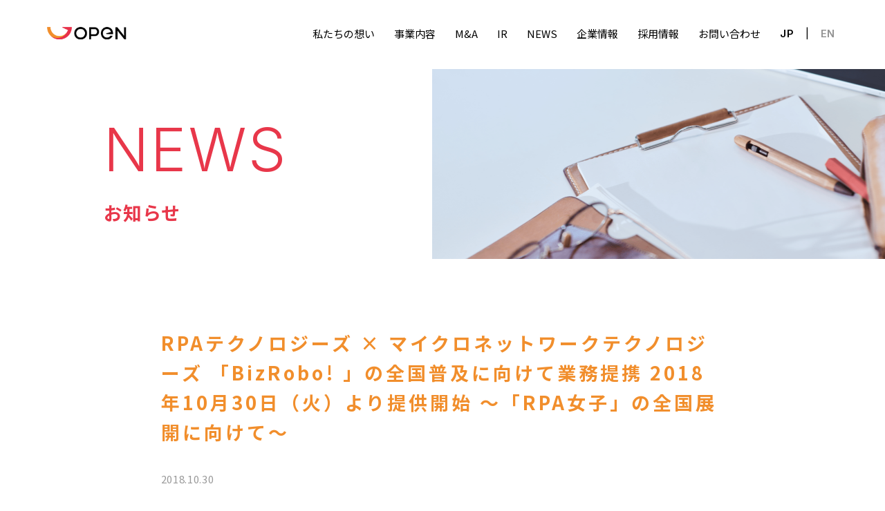

--- FILE ---
content_type: text/html; charset=UTF-8
request_url: https://open-group.co.jp/info/2018/10/micro/
body_size: 10560
content:
<!DOCTYPE html>
<html lang="ja">
<head>
  <meta charset="utf-8">
  <meta http-equiv="X-UA-Compatible" content="IE=edge">
  <meta name="viewport" content="width=device-width, initial-scale=1">
  <meta name="format-detection" content="telephone=no">



  




<link rel="preconnect" href="https://fonts.googleapis.com">
<link rel="preconnect" href="https://fonts.gstatic.com" crossorigin>
<link href="https://fonts.googleapis.com/css2?family=Inter:wght@100;200;300;400;500;600;700&display=swap" rel="stylesheet">
<link rel="stylesheet" href="https://fonts.googleapis.com/earlyaccess/notosansjp.css">

<link rel="stylesheet" type="text/css" href="https://open-group.co.jp/wp-content/themes/rpahd/css/style.css?2024-12-16">

<script src="//code.jquery.com/jquery-2.2.2.min.js"></script>




	<style>img:is([sizes="auto" i], [sizes^="auto," i]) { contain-intrinsic-size: 3000px 1500px }</style>
	
		<!-- All in One SEO 4.9.1.1 - aioseo.com -->
		<title>RPAテクノロジーズ × マイクロネットワークテクノロジーズ 「BizRobo! 」の全国普及に向けて業務提携 2018年10月30日（火）より提供開始 ～「RPA女子」の全国展開に向けて～ | オープングループ株式会社</title>
	<meta name="robots" content="max-image-preview:large" />
	<meta name="author" content="kodamakouji"/>
	<link rel="canonical" href="https://open-group.co.jp/info/2018/10/micro/" />
	<meta name="generator" content="All in One SEO (AIOSEO) 4.9.1.1" />
		<meta property="og:locale" content="ja_JP" />
		<meta property="og:site_name" content="オープングループ株式会社 |" />
		<meta property="og:type" content="article" />
		<meta property="og:title" content="RPAテクノロジーズ × マイクロネットワークテクノロジーズ 「BizRobo! 」の全国普及に向けて業務提携 2018年10月30日（火）より提供開始 ～「RPA女子」の全国展開に向けて～ | オープングループ株式会社" />
		<meta property="og:url" content="https://open-group.co.jp/info/2018/10/micro/" />
		<meta property="og:image" content="https://open-group.co.jp/wp-content/uploads/2024/05/ogp.png" />
		<meta property="og:image:secure_url" content="https://open-group.co.jp/wp-content/uploads/2024/05/ogp.png" />
		<meta property="og:image:width" content="1200" />
		<meta property="og:image:height" content="630" />
		<meta property="article:published_time" content="2018-10-30T01:00:50+00:00" />
		<meta property="article:modified_time" content="2021-10-15T16:37:29+00:00" />
		<meta name="twitter:card" content="summary" />
		<meta name="twitter:title" content="RPAテクノロジーズ × マイクロネットワークテクノロジーズ 「BizRobo! 」の全国普及に向けて業務提携 2018年10月30日（火）より提供開始 ～「RPA女子」の全国展開に向けて～ | オープングループ株式会社" />
		<meta name="twitter:image" content="https://open-group.co.jp/wp-content/uploads/2024/05/ogp.png" />
		<script type="application/ld+json" class="aioseo-schema">
			{"@context":"https:\/\/schema.org","@graph":[{"@type":"Article","@id":"https:\/\/open-group.co.jp\/info\/2018\/10\/micro\/#article","name":"RPA\u30c6\u30af\u30ce\u30ed\u30b8\u30fc\u30ba \u00d7 \u30de\u30a4\u30af\u30ed\u30cd\u30c3\u30c8\u30ef\u30fc\u30af\u30c6\u30af\u30ce\u30ed\u30b8\u30fc\u30ba \u300cBizRobo! \u300d\u306e\u5168\u56fd\u666e\u53ca\u306b\u5411\u3051\u3066\u696d\u52d9\u63d0\u643a 2018\u5e7410\u670830\u65e5\uff08\u706b\uff09\u3088\u308a\u63d0\u4f9b\u958b\u59cb \uff5e\u300cRPA\u5973\u5b50\u300d\u306e\u5168\u56fd\u5c55\u958b\u306b\u5411\u3051\u3066\uff5e | \u30aa\u30fc\u30d7\u30f3\u30b0\u30eb\u30fc\u30d7\u682a\u5f0f\u4f1a\u793e","headline":"RPA\u30c6\u30af\u30ce\u30ed\u30b8\u30fc\u30ba \u00d7 \u30de\u30a4\u30af\u30ed\u30cd\u30c3\u30c8\u30ef\u30fc\u30af\u30c6\u30af\u30ce\u30ed\u30b8\u30fc\u30ba \u300cBizRobo! \u300d\u306e\u5168\u56fd\u666e\u53ca\u306b\u5411\u3051\u3066\u696d\u52d9\u63d0\u643a 2018\u5e7410\u670830\u65e5\uff08\u706b\uff09\u3088\u308a\u63d0\u4f9b\u958b\u59cb \uff5e\u300cRPA\u5973\u5b50\u300d\u306e\u5168\u56fd\u5c55\u958b\u306b\u5411\u3051\u3066\uff5e","author":{"@id":"https:\/\/open-group.co.jp\/author\/kouji\/#author"},"publisher":{"@id":"https:\/\/open-group.co.jp\/#organization"},"datePublished":"2018-10-30T10:00:50+09:00","dateModified":"2021-10-16T01:37:29+09:00","inLanguage":"ja","mainEntityOfPage":{"@id":"https:\/\/open-group.co.jp\/info\/2018\/10\/micro\/#webpage"},"isPartOf":{"@id":"https:\/\/open-group.co.jp\/info\/2018\/10\/micro\/#webpage"},"articleSection":"INFORMATION, \u30cb\u30e5\u30fc\u30b9"},{"@type":"BreadcrumbList","@id":"https:\/\/open-group.co.jp\/info\/2018\/10\/micro\/#breadcrumblist","itemListElement":[{"@type":"ListItem","@id":"https:\/\/open-group.co.jp#listItem","position":1,"name":"Home","item":"https:\/\/open-group.co.jp","nextItem":{"@type":"ListItem","@id":"https:\/\/open-group.co.jp#listItem","name":"\u30cb\u30e5\u30fc\u30b9"}},{"@type":"ListItem","@id":"https:\/\/open-group.co.jp#listItem","position":2,"name":"\u30cb\u30e5\u30fc\u30b9","item":"https:\/\/open-group.co.jp","nextItem":{"@type":"ListItem","@id":"https:\/\/open-group.co.jp\/category\/news\/#listItem","name":"\u30cb\u30e5\u30fc\u30b9"},"previousItem":{"@type":"ListItem","@id":"https:\/\/open-group.co.jp#listItem","name":"Home"}},{"@type":"ListItem","@id":"https:\/\/open-group.co.jp\/category\/news\/#listItem","position":3,"name":"\u30cb\u30e5\u30fc\u30b9","item":"https:\/\/open-group.co.jp\/category\/news\/","nextItem":{"@type":"ListItem","@id":"https:\/\/open-group.co.jp\/category\/news\/information\/#listItem","name":"INFORMATION"},"previousItem":{"@type":"ListItem","@id":"https:\/\/open-group.co.jp#listItem","name":"\u30cb\u30e5\u30fc\u30b9"}},{"@type":"ListItem","@id":"https:\/\/open-group.co.jp\/category\/news\/information\/#listItem","position":4,"name":"INFORMATION","item":"https:\/\/open-group.co.jp\/category\/news\/information\/","nextItem":{"@type":"ListItem","@id":"https:\/\/open-group.co.jp\/info\/2018\/10\/micro\/#listItem","name":"RPA\u30c6\u30af\u30ce\u30ed\u30b8\u30fc\u30ba \u00d7 \u30de\u30a4\u30af\u30ed\u30cd\u30c3\u30c8\u30ef\u30fc\u30af\u30c6\u30af\u30ce\u30ed\u30b8\u30fc\u30ba \u300cBizRobo! \u300d\u306e\u5168\u56fd\u666e\u53ca\u306b\u5411\u3051\u3066\u696d\u52d9\u63d0\u643a 2018\u5e7410\u670830\u65e5\uff08\u706b\uff09\u3088\u308a\u63d0\u4f9b\u958b\u59cb \uff5e\u300cRPA\u5973\u5b50\u300d\u306e\u5168\u56fd\u5c55\u958b\u306b\u5411\u3051\u3066\uff5e"},"previousItem":{"@type":"ListItem","@id":"https:\/\/open-group.co.jp\/category\/news\/#listItem","name":"\u30cb\u30e5\u30fc\u30b9"}},{"@type":"ListItem","@id":"https:\/\/open-group.co.jp\/info\/2018\/10\/micro\/#listItem","position":5,"name":"RPA\u30c6\u30af\u30ce\u30ed\u30b8\u30fc\u30ba \u00d7 \u30de\u30a4\u30af\u30ed\u30cd\u30c3\u30c8\u30ef\u30fc\u30af\u30c6\u30af\u30ce\u30ed\u30b8\u30fc\u30ba \u300cBizRobo! \u300d\u306e\u5168\u56fd\u666e\u53ca\u306b\u5411\u3051\u3066\u696d\u52d9\u63d0\u643a 2018\u5e7410\u670830\u65e5\uff08\u706b\uff09\u3088\u308a\u63d0\u4f9b\u958b\u59cb \uff5e\u300cRPA\u5973\u5b50\u300d\u306e\u5168\u56fd\u5c55\u958b\u306b\u5411\u3051\u3066\uff5e","previousItem":{"@type":"ListItem","@id":"https:\/\/open-group.co.jp\/category\/news\/information\/#listItem","name":"INFORMATION"}}]},{"@type":"Organization","@id":"https:\/\/open-group.co.jp\/#organization","name":"\u30aa\u30fc\u30d7\u30f3\u30b0\u30eb\u30fc\u30d7\u682a\u5f0f\u4f1a\u793e","url":"https:\/\/open-group.co.jp\/"},{"@type":"Person","@id":"https:\/\/open-group.co.jp\/author\/kouji\/#author","url":"https:\/\/open-group.co.jp\/author\/kouji\/","name":"kodamakouji","image":{"@type":"ImageObject","@id":"https:\/\/open-group.co.jp\/info\/2018\/10\/micro\/#authorImage","url":"https:\/\/secure.gravatar.com\/avatar\/66ddf0d623899c567a8f338f82b7d3756ac3f4cb5617c4ef9cf471ac7714ba64?s=96&d=mm&r=g","width":96,"height":96,"caption":"kodamakouji"}},{"@type":"WebPage","@id":"https:\/\/open-group.co.jp\/info\/2018\/10\/micro\/#webpage","url":"https:\/\/open-group.co.jp\/info\/2018\/10\/micro\/","name":"RPA\u30c6\u30af\u30ce\u30ed\u30b8\u30fc\u30ba \u00d7 \u30de\u30a4\u30af\u30ed\u30cd\u30c3\u30c8\u30ef\u30fc\u30af\u30c6\u30af\u30ce\u30ed\u30b8\u30fc\u30ba \u300cBizRobo! \u300d\u306e\u5168\u56fd\u666e\u53ca\u306b\u5411\u3051\u3066\u696d\u52d9\u63d0\u643a 2018\u5e7410\u670830\u65e5\uff08\u706b\uff09\u3088\u308a\u63d0\u4f9b\u958b\u59cb \uff5e\u300cRPA\u5973\u5b50\u300d\u306e\u5168\u56fd\u5c55\u958b\u306b\u5411\u3051\u3066\uff5e | \u30aa\u30fc\u30d7\u30f3\u30b0\u30eb\u30fc\u30d7\u682a\u5f0f\u4f1a\u793e","inLanguage":"ja","isPartOf":{"@id":"https:\/\/open-group.co.jp\/#website"},"breadcrumb":{"@id":"https:\/\/open-group.co.jp\/info\/2018\/10\/micro\/#breadcrumblist"},"author":{"@id":"https:\/\/open-group.co.jp\/author\/kouji\/#author"},"creator":{"@id":"https:\/\/open-group.co.jp\/author\/kouji\/#author"},"datePublished":"2018-10-30T10:00:50+09:00","dateModified":"2021-10-16T01:37:29+09:00"},{"@type":"WebSite","@id":"https:\/\/open-group.co.jp\/#website","url":"https:\/\/open-group.co.jp\/","name":"\u30aa\u30fc\u30d7\u30f3\u30b0\u30eb\u30fc\u30d7\u682a\u5f0f\u4f1a\u793e","inLanguage":"ja","publisher":{"@id":"https:\/\/open-group.co.jp\/#organization"}}]}
		</script>
		<!-- All in One SEO -->

<script type="text/javascript">
/* <![CDATA[ */
window._wpemojiSettings = {"baseUrl":"https:\/\/s.w.org\/images\/core\/emoji\/16.0.1\/72x72\/","ext":".png","svgUrl":"https:\/\/s.w.org\/images\/core\/emoji\/16.0.1\/svg\/","svgExt":".svg","source":{"concatemoji":"https:\/\/open-group.co.jp\/wp-includes\/js\/wp-emoji-release.min.js?ver=6.8.2"}};
/*! This file is auto-generated */
!function(s,n){var o,i,e;function c(e){try{var t={supportTests:e,timestamp:(new Date).valueOf()};sessionStorage.setItem(o,JSON.stringify(t))}catch(e){}}function p(e,t,n){e.clearRect(0,0,e.canvas.width,e.canvas.height),e.fillText(t,0,0);var t=new Uint32Array(e.getImageData(0,0,e.canvas.width,e.canvas.height).data),a=(e.clearRect(0,0,e.canvas.width,e.canvas.height),e.fillText(n,0,0),new Uint32Array(e.getImageData(0,0,e.canvas.width,e.canvas.height).data));return t.every(function(e,t){return e===a[t]})}function u(e,t){e.clearRect(0,0,e.canvas.width,e.canvas.height),e.fillText(t,0,0);for(var n=e.getImageData(16,16,1,1),a=0;a<n.data.length;a++)if(0!==n.data[a])return!1;return!0}function f(e,t,n,a){switch(t){case"flag":return n(e,"\ud83c\udff3\ufe0f\u200d\u26a7\ufe0f","\ud83c\udff3\ufe0f\u200b\u26a7\ufe0f")?!1:!n(e,"\ud83c\udde8\ud83c\uddf6","\ud83c\udde8\u200b\ud83c\uddf6")&&!n(e,"\ud83c\udff4\udb40\udc67\udb40\udc62\udb40\udc65\udb40\udc6e\udb40\udc67\udb40\udc7f","\ud83c\udff4\u200b\udb40\udc67\u200b\udb40\udc62\u200b\udb40\udc65\u200b\udb40\udc6e\u200b\udb40\udc67\u200b\udb40\udc7f");case"emoji":return!a(e,"\ud83e\udedf")}return!1}function g(e,t,n,a){var r="undefined"!=typeof WorkerGlobalScope&&self instanceof WorkerGlobalScope?new OffscreenCanvas(300,150):s.createElement("canvas"),o=r.getContext("2d",{willReadFrequently:!0}),i=(o.textBaseline="top",o.font="600 32px Arial",{});return e.forEach(function(e){i[e]=t(o,e,n,a)}),i}function t(e){var t=s.createElement("script");t.src=e,t.defer=!0,s.head.appendChild(t)}"undefined"!=typeof Promise&&(o="wpEmojiSettingsSupports",i=["flag","emoji"],n.supports={everything:!0,everythingExceptFlag:!0},e=new Promise(function(e){s.addEventListener("DOMContentLoaded",e,{once:!0})}),new Promise(function(t){var n=function(){try{var e=JSON.parse(sessionStorage.getItem(o));if("object"==typeof e&&"number"==typeof e.timestamp&&(new Date).valueOf()<e.timestamp+604800&&"object"==typeof e.supportTests)return e.supportTests}catch(e){}return null}();if(!n){if("undefined"!=typeof Worker&&"undefined"!=typeof OffscreenCanvas&&"undefined"!=typeof URL&&URL.createObjectURL&&"undefined"!=typeof Blob)try{var e="postMessage("+g.toString()+"("+[JSON.stringify(i),f.toString(),p.toString(),u.toString()].join(",")+"));",a=new Blob([e],{type:"text/javascript"}),r=new Worker(URL.createObjectURL(a),{name:"wpTestEmojiSupports"});return void(r.onmessage=function(e){c(n=e.data),r.terminate(),t(n)})}catch(e){}c(n=g(i,f,p,u))}t(n)}).then(function(e){for(var t in e)n.supports[t]=e[t],n.supports.everything=n.supports.everything&&n.supports[t],"flag"!==t&&(n.supports.everythingExceptFlag=n.supports.everythingExceptFlag&&n.supports[t]);n.supports.everythingExceptFlag=n.supports.everythingExceptFlag&&!n.supports.flag,n.DOMReady=!1,n.readyCallback=function(){n.DOMReady=!0}}).then(function(){return e}).then(function(){var e;n.supports.everything||(n.readyCallback(),(e=n.source||{}).concatemoji?t(e.concatemoji):e.wpemoji&&e.twemoji&&(t(e.twemoji),t(e.wpemoji)))}))}((window,document),window._wpemojiSettings);
/* ]]> */
</script>
<style id='wp-emoji-styles-inline-css' type='text/css'>

	img.wp-smiley, img.emoji {
		display: inline !important;
		border: none !important;
		box-shadow: none !important;
		height: 1em !important;
		width: 1em !important;
		margin: 0 0.07em !important;
		vertical-align: -0.1em !important;
		background: none !important;
		padding: 0 !important;
	}
</style>
<link rel='stylesheet' id='wp-block-library-css' href='https://open-group.co.jp/wp-includes/css/dist/block-library/style.min.css?ver=6.8.2' type='text/css' media='all' />
<style id='classic-theme-styles-inline-css' type='text/css'>
/*! This file is auto-generated */
.wp-block-button__link{color:#fff;background-color:#32373c;border-radius:9999px;box-shadow:none;text-decoration:none;padding:calc(.667em + 2px) calc(1.333em + 2px);font-size:1.125em}.wp-block-file__button{background:#32373c;color:#fff;text-decoration:none}
</style>
<link rel='stylesheet' id='aioseo/css/src/vue/standalone/blocks/table-of-contents/global.scss-css' href='https://open-group.co.jp/wp-content/plugins/all-in-one-seo-pack/dist/Lite/assets/css/table-of-contents/global.e90f6d47.css?ver=4.9.1.1' type='text/css' media='all' />
<style id='global-styles-inline-css' type='text/css'>
:root{--wp--preset--aspect-ratio--square: 1;--wp--preset--aspect-ratio--4-3: 4/3;--wp--preset--aspect-ratio--3-4: 3/4;--wp--preset--aspect-ratio--3-2: 3/2;--wp--preset--aspect-ratio--2-3: 2/3;--wp--preset--aspect-ratio--16-9: 16/9;--wp--preset--aspect-ratio--9-16: 9/16;--wp--preset--color--black: #000000;--wp--preset--color--cyan-bluish-gray: #abb8c3;--wp--preset--color--white: #ffffff;--wp--preset--color--pale-pink: #f78da7;--wp--preset--color--vivid-red: #cf2e2e;--wp--preset--color--luminous-vivid-orange: #ff6900;--wp--preset--color--luminous-vivid-amber: #fcb900;--wp--preset--color--light-green-cyan: #7bdcb5;--wp--preset--color--vivid-green-cyan: #00d084;--wp--preset--color--pale-cyan-blue: #8ed1fc;--wp--preset--color--vivid-cyan-blue: #0693e3;--wp--preset--color--vivid-purple: #9b51e0;--wp--preset--gradient--vivid-cyan-blue-to-vivid-purple: linear-gradient(135deg,rgba(6,147,227,1) 0%,rgb(155,81,224) 100%);--wp--preset--gradient--light-green-cyan-to-vivid-green-cyan: linear-gradient(135deg,rgb(122,220,180) 0%,rgb(0,208,130) 100%);--wp--preset--gradient--luminous-vivid-amber-to-luminous-vivid-orange: linear-gradient(135deg,rgba(252,185,0,1) 0%,rgba(255,105,0,1) 100%);--wp--preset--gradient--luminous-vivid-orange-to-vivid-red: linear-gradient(135deg,rgba(255,105,0,1) 0%,rgb(207,46,46) 100%);--wp--preset--gradient--very-light-gray-to-cyan-bluish-gray: linear-gradient(135deg,rgb(238,238,238) 0%,rgb(169,184,195) 100%);--wp--preset--gradient--cool-to-warm-spectrum: linear-gradient(135deg,rgb(74,234,220) 0%,rgb(151,120,209) 20%,rgb(207,42,186) 40%,rgb(238,44,130) 60%,rgb(251,105,98) 80%,rgb(254,248,76) 100%);--wp--preset--gradient--blush-light-purple: linear-gradient(135deg,rgb(255,206,236) 0%,rgb(152,150,240) 100%);--wp--preset--gradient--blush-bordeaux: linear-gradient(135deg,rgb(254,205,165) 0%,rgb(254,45,45) 50%,rgb(107,0,62) 100%);--wp--preset--gradient--luminous-dusk: linear-gradient(135deg,rgb(255,203,112) 0%,rgb(199,81,192) 50%,rgb(65,88,208) 100%);--wp--preset--gradient--pale-ocean: linear-gradient(135deg,rgb(255,245,203) 0%,rgb(182,227,212) 50%,rgb(51,167,181) 100%);--wp--preset--gradient--electric-grass: linear-gradient(135deg,rgb(202,248,128) 0%,rgb(113,206,126) 100%);--wp--preset--gradient--midnight: linear-gradient(135deg,rgb(2,3,129) 0%,rgb(40,116,252) 100%);--wp--preset--font-size--small: 13px;--wp--preset--font-size--medium: 20px;--wp--preset--font-size--large: 36px;--wp--preset--font-size--x-large: 42px;--wp--preset--spacing--20: 0.44rem;--wp--preset--spacing--30: 0.67rem;--wp--preset--spacing--40: 1rem;--wp--preset--spacing--50: 1.5rem;--wp--preset--spacing--60: 2.25rem;--wp--preset--spacing--70: 3.38rem;--wp--preset--spacing--80: 5.06rem;--wp--preset--shadow--natural: 6px 6px 9px rgba(0, 0, 0, 0.2);--wp--preset--shadow--deep: 12px 12px 50px rgba(0, 0, 0, 0.4);--wp--preset--shadow--sharp: 6px 6px 0px rgba(0, 0, 0, 0.2);--wp--preset--shadow--outlined: 6px 6px 0px -3px rgba(255, 255, 255, 1), 6px 6px rgba(0, 0, 0, 1);--wp--preset--shadow--crisp: 6px 6px 0px rgba(0, 0, 0, 1);}:where(.is-layout-flex){gap: 0.5em;}:where(.is-layout-grid){gap: 0.5em;}body .is-layout-flex{display: flex;}.is-layout-flex{flex-wrap: wrap;align-items: center;}.is-layout-flex > :is(*, div){margin: 0;}body .is-layout-grid{display: grid;}.is-layout-grid > :is(*, div){margin: 0;}:where(.wp-block-columns.is-layout-flex){gap: 2em;}:where(.wp-block-columns.is-layout-grid){gap: 2em;}:where(.wp-block-post-template.is-layout-flex){gap: 1.25em;}:where(.wp-block-post-template.is-layout-grid){gap: 1.25em;}.has-black-color{color: var(--wp--preset--color--black) !important;}.has-cyan-bluish-gray-color{color: var(--wp--preset--color--cyan-bluish-gray) !important;}.has-white-color{color: var(--wp--preset--color--white) !important;}.has-pale-pink-color{color: var(--wp--preset--color--pale-pink) !important;}.has-vivid-red-color{color: var(--wp--preset--color--vivid-red) !important;}.has-luminous-vivid-orange-color{color: var(--wp--preset--color--luminous-vivid-orange) !important;}.has-luminous-vivid-amber-color{color: var(--wp--preset--color--luminous-vivid-amber) !important;}.has-light-green-cyan-color{color: var(--wp--preset--color--light-green-cyan) !important;}.has-vivid-green-cyan-color{color: var(--wp--preset--color--vivid-green-cyan) !important;}.has-pale-cyan-blue-color{color: var(--wp--preset--color--pale-cyan-blue) !important;}.has-vivid-cyan-blue-color{color: var(--wp--preset--color--vivid-cyan-blue) !important;}.has-vivid-purple-color{color: var(--wp--preset--color--vivid-purple) !important;}.has-black-background-color{background-color: var(--wp--preset--color--black) !important;}.has-cyan-bluish-gray-background-color{background-color: var(--wp--preset--color--cyan-bluish-gray) !important;}.has-white-background-color{background-color: var(--wp--preset--color--white) !important;}.has-pale-pink-background-color{background-color: var(--wp--preset--color--pale-pink) !important;}.has-vivid-red-background-color{background-color: var(--wp--preset--color--vivid-red) !important;}.has-luminous-vivid-orange-background-color{background-color: var(--wp--preset--color--luminous-vivid-orange) !important;}.has-luminous-vivid-amber-background-color{background-color: var(--wp--preset--color--luminous-vivid-amber) !important;}.has-light-green-cyan-background-color{background-color: var(--wp--preset--color--light-green-cyan) !important;}.has-vivid-green-cyan-background-color{background-color: var(--wp--preset--color--vivid-green-cyan) !important;}.has-pale-cyan-blue-background-color{background-color: var(--wp--preset--color--pale-cyan-blue) !important;}.has-vivid-cyan-blue-background-color{background-color: var(--wp--preset--color--vivid-cyan-blue) !important;}.has-vivid-purple-background-color{background-color: var(--wp--preset--color--vivid-purple) !important;}.has-black-border-color{border-color: var(--wp--preset--color--black) !important;}.has-cyan-bluish-gray-border-color{border-color: var(--wp--preset--color--cyan-bluish-gray) !important;}.has-white-border-color{border-color: var(--wp--preset--color--white) !important;}.has-pale-pink-border-color{border-color: var(--wp--preset--color--pale-pink) !important;}.has-vivid-red-border-color{border-color: var(--wp--preset--color--vivid-red) !important;}.has-luminous-vivid-orange-border-color{border-color: var(--wp--preset--color--luminous-vivid-orange) !important;}.has-luminous-vivid-amber-border-color{border-color: var(--wp--preset--color--luminous-vivid-amber) !important;}.has-light-green-cyan-border-color{border-color: var(--wp--preset--color--light-green-cyan) !important;}.has-vivid-green-cyan-border-color{border-color: var(--wp--preset--color--vivid-green-cyan) !important;}.has-pale-cyan-blue-border-color{border-color: var(--wp--preset--color--pale-cyan-blue) !important;}.has-vivid-cyan-blue-border-color{border-color: var(--wp--preset--color--vivid-cyan-blue) !important;}.has-vivid-purple-border-color{border-color: var(--wp--preset--color--vivid-purple) !important;}.has-vivid-cyan-blue-to-vivid-purple-gradient-background{background: var(--wp--preset--gradient--vivid-cyan-blue-to-vivid-purple) !important;}.has-light-green-cyan-to-vivid-green-cyan-gradient-background{background: var(--wp--preset--gradient--light-green-cyan-to-vivid-green-cyan) !important;}.has-luminous-vivid-amber-to-luminous-vivid-orange-gradient-background{background: var(--wp--preset--gradient--luminous-vivid-amber-to-luminous-vivid-orange) !important;}.has-luminous-vivid-orange-to-vivid-red-gradient-background{background: var(--wp--preset--gradient--luminous-vivid-orange-to-vivid-red) !important;}.has-very-light-gray-to-cyan-bluish-gray-gradient-background{background: var(--wp--preset--gradient--very-light-gray-to-cyan-bluish-gray) !important;}.has-cool-to-warm-spectrum-gradient-background{background: var(--wp--preset--gradient--cool-to-warm-spectrum) !important;}.has-blush-light-purple-gradient-background{background: var(--wp--preset--gradient--blush-light-purple) !important;}.has-blush-bordeaux-gradient-background{background: var(--wp--preset--gradient--blush-bordeaux) !important;}.has-luminous-dusk-gradient-background{background: var(--wp--preset--gradient--luminous-dusk) !important;}.has-pale-ocean-gradient-background{background: var(--wp--preset--gradient--pale-ocean) !important;}.has-electric-grass-gradient-background{background: var(--wp--preset--gradient--electric-grass) !important;}.has-midnight-gradient-background{background: var(--wp--preset--gradient--midnight) !important;}.has-small-font-size{font-size: var(--wp--preset--font-size--small) !important;}.has-medium-font-size{font-size: var(--wp--preset--font-size--medium) !important;}.has-large-font-size{font-size: var(--wp--preset--font-size--large) !important;}.has-x-large-font-size{font-size: var(--wp--preset--font-size--x-large) !important;}
:where(.wp-block-post-template.is-layout-flex){gap: 1.25em;}:where(.wp-block-post-template.is-layout-grid){gap: 1.25em;}
:where(.wp-block-columns.is-layout-flex){gap: 2em;}:where(.wp-block-columns.is-layout-grid){gap: 2em;}
:root :where(.wp-block-pullquote){font-size: 1.5em;line-height: 1.6;}
</style>
<link rel='stylesheet' id='bogo-css' href='https://open-group.co.jp/wp-content/plugins/bogo/includes/css/style.css?ver=3.9.1' type='text/css' media='all' />
<script type="text/javascript" src="https://open-group.co.jp/wp-includes/js/jquery/jquery.min.js?ver=3.7.1" id="jquery-core-js"></script>
<script type="text/javascript" src="https://open-group.co.jp/wp-includes/js/jquery/jquery-migrate.min.js?ver=3.4.1" id="jquery-migrate-js"></script>
<link rel="https://api.w.org/" href="https://open-group.co.jp/wp-json/" /><link rel="alternate" title="JSON" type="application/json" href="https://open-group.co.jp/wp-json/wp/v2/posts/1894" /><link rel='shortlink' href='https://open-group.co.jp/?p=1894' />
<link rel="alternate" title="oEmbed (JSON)" type="application/json+oembed" href="https://open-group.co.jp/wp-json/oembed/1.0/embed?url=https%3A%2F%2Fopen-group.co.jp%2Finfo%2F2018%2F10%2Fmicro%2F" />
<link rel="alternate" title="oEmbed (XML)" type="text/xml+oembed" href="https://open-group.co.jp/wp-json/oembed/1.0/embed?url=https%3A%2F%2Fopen-group.co.jp%2Finfo%2F2018%2F10%2Fmicro%2F&#038;format=xml" />
<link rel="icon" href="https://open-group.co.jp/wp-content/uploads/2024/05/favicon.ico" sizes="32x32" />
<link rel="icon" href="https://open-group.co.jp/wp-content/uploads/2024/05/favicon.ico" sizes="192x192" />
<link rel="apple-touch-icon" href="https://open-group.co.jp/wp-content/uploads/2024/05/favicon.ico" />
<meta name="msapplication-TileImage" content="https://open-group.co.jp/wp-content/uploads/2024/05/favicon.ico" />

<!-- Google Tag Manager -->
<script>(function(w,d,s,l,i){w[l]=w[l]||[];w[l].push({'gtm.start':
new Date().getTime(),event:'gtm.js'});var f=d.getElementsByTagName(s)[0],
j=d.createElement(s),dl=l!='dataLayer'?'&l='+l:'';j.async=true;j.src=
'https://www.googletagmanager.com/gtm.js?id='+i+dl;f.parentNode.insertBefore(j,f);
})(window,document,'script','dataLayer','GTM-W9D8ZSP');</script>
<!-- End Google Tag Manager -->

</head>

<body class="wp-singular post-template-default single single-post postid-1894 single-format-standard wp-theme-rpahd ja">
<div class="l-wrapper page l-page">

<!-- Google Tag Manager (noscript) -->
<noscript><iframe src="https://www.googletagmanager.com/ns.html?id=GTM-W9D8ZSP"
height="0" width="0" style="display:none;visibility:hidden"></iframe></noscript>
<!-- End Google Tag Manager (noscript) -->


<header id="header" class="l-header">

    <div class="header-top">
      <h1 class="header-logo">
        <a href="https://open-group.co.jp"><img src="https://open-group.co.jp/wp-content/themes/rpahd/images/common/logo.png" srcset="https://open-group.co.jp/wp-content/themes/rpahd/images/common/logo.png 1x, https://open-group.co.jp/wp-content/themes/rpahd/images/common/logo@2x.png 2x" alt="オープングループ"></a>
      </h1>
      <div class="g-nav-block">
      <nav id="js-menu" class="globalnavi">
         <ul class="gnavi-list">

                        <li> <a class="nav-about" href="https://open-group.co.jp/about/"><p><span class="gnavi-list_name gnavi-list_name_jp">私たちの想い</span><span class="gnavi-list_name gnavi-list_name_en">ABOUT</span></p></a></li>
             <li> <a class="nav-business" href="https://open-group.co.jp/business/"><p><span class="gnavi-list_name gnavi-list_name_jp">事業内容</span><span class="gnavi-list_name gnavi-list_name_en">BUSINESS</span></p></a></li>
           
                        <li> <a class="nav-about" href="https://open-group.co.jp/ma/"><p><span class="gnavi-list_name gnavi-list_name_jp">M&A</span></p></a></li>
           
           <li><a class="nav-ir" href="https://open-group.co.jp/ir/"><p>IR</p></a></li>

                        <li><a class="nav-news" href="https://open-group.co.jp/info/"><p>NEWS</p></a></li>
             <!-- li><a class="nav-sustainability" href="https://open-group.co.jp/sustainability/"><p>サステナビリティ</p></a></li -->
          
           <li><a class="nav-company" href="https://open-group.co.jp/company/"><p><span class="gnavi-list_name gnavi-list_name_jp">企業情報</span><span class="gnavi-list_name gnavi-list_name_en">COMPANY</span></p></a></li>

                       <li><a class="nav-recruit" target="_blank" href="https://open-group.co.jp/recruit/"><p><span class="gnavi-list_name gnavi-list_name_jp">採用情報</span><span class="gnavi-list_name gnavi-list_name_en">RECRUIT</span></p></a></li>
                    <li><a class="nav-contact" href="https://open-group.co.jp/contact/"><p><span class="gnavi-list_name gnavi-list_name_jp">お問い合わせ</span><span class="gnavi-list_name gnavi-list_name_en">CONTACT</span></p></a></li>

                         <li class="nav-translate"><ul class="bogo-language-switcher list-view"><li class="en-US en first"><span class="bogo-language-name">EN</span></li>
<li class="ja current last"><span class="bogo-language-name"><a rel="alternate" hreflang="ja" href="https://open-group.co.jp/info/2018/10/micro/" title="JP" class="current" aria-current="page">JP</a></span></li>
</ul></li>
           



        </ul>
        <p class="nav-copyright">
          Copyright &#169; OPEN Group inc.<br>
          All Rights Reserved.
         </p>
      </nav>
      </div>

      <div id="js-menuToggle" class="gnav-btn">
        <div class="gnav-btn__container">
          <span></span>
          <span></span>
        </div>
      </div>


    </div>

  </header>



<!-- ここからコンテンツ -->

<div class="main-block news single l-page">
  <div class="page-mainvisual">
    <div class="page-mainvisual_col">
        <h2 class="page-mainvisual_title">
          NEWS
          <span class="page-mainvisual_title_sub">
            お知らせ
          </span>
          </h2>
    </div>
    <div class="page-mainvisual_img">
    </div>
  </div>





  <main id="main" class="l-main news-sec news-sec_single l-main_page">
    <section class="page-sec">
      <div class="l-container">

        <div class="news-sec_single_column">

                                <div class="news-sec_single_column_header">
            <h3 class="news-sec_single_column_header_tlt">
              RPAテクノロジーズ × マイクロネットワークテクノロジーズ 「BizRobo! 」の全国普及に向けて業務提携 2018年10月30日（火）より提供開始 ～「RPA女子」の全国展開に向けて～            </h3>
            <p class="news-sec_single_column_header_date">2018.10.30</p>
          </div>
          <div class="news-sec_single_column_contents">
            <p>RPA ホールディングス株式会社（本社:東京都港区 代表取締役:高橋 知道、以下 RPA ホールディングス）子会社で、RPA（ロボティック・プロセス・オートメーション）/Digital Labor（仮想知的労働者）のベーステクノロジーを提供するRPAテクノロジーズ株式会社（本社：東京都港区赤坂、代表取締役社長：大角　暢之、以下RPAテクノロジーズ）と、様々な企業から公共サービスに至るまでIT技術支援や受託開発サービスを提供している株式会社マイクロネットワークテクノロジーズ(本社：東京都千代田区、代表取締役社長：小鹿 光雄、以下 マイクロネットワークテクノロジーズ)は、地域における「BizRobo!」の普及に向けて業務契約を締結し「RPA女子」の全国展開サービスを開始いたします。</p>
<p>&nbsp;</p>
<p>現在、「BizRobo!」は人が行う定型業務を代行する仮想知的労働者（Digital Labor）として、企業における人手不足の解消や人員の適正配置に大きな役割を果たしており、国内での普及が急速に進んでいます。その導入の波は大都市圏だけではなく、地方にも広がりつつあります。しかし、一方で、首都圏以外の地域においては人口減少が顕著化している背景から、RPAを十分に運用できる技術やノウハウを持った人材が圧倒的に不足しており、RPA導入の推進が行き詰まっている状態が発生しております。</p>
<p>&nbsp;</p>
<p>RPAテクノロジーズはRPAのトータルサービスとして「BizRobo!」を活用し、2008年より約10年間様々な企業とのビジネスパートナーシップを構築し革新的な生産性向上への貢献をしてまいりました。現在では、多岐にわたる業界および業種の導入事例をもつ国内RPA市場におけるリーディングカンパニーです。また、今日においてもより一層RPAの大衆化・高度化を促進するべく、多くのRPA製品を提供し、生産性改革に取り組まれる皆さまにより高付加価値なサービスの提供をしております。</p>
<p>&nbsp;</p>
<p>マイクロネットワークテクノロジーズにおいては、設立当初からインフラから自社開発といった様々なエンジニアリングサービスに挑戦し、設立5年目にして著しい成長を遂げております。特に2017年度においては、企業の業務効率の課題解決を図る上で有効な、ITエンジニアリングと様々な事務業務の知見を兼ね備えた女性メンバーを中心とした「BizRobo!」の専門部隊を設立し、多様な企業の技術要望に応えることが可能となりました。</p>
<p>&nbsp;</p>
<p>&nbsp;</p>
<p>この度の協業においては、RPAテクノロジーズの有する先進RPAツール「BizRobo! Basic」を、マイクロネットワークテクノロジーズに在籍するRPA女子が活用し、RPA導入の施策に難渋する地域の企業や行政を対象に、仮想知的労働者（Digital Labor）の拡充を、より一層加速させることを可能といたします。</p>
<p>これにより地方による人材不足にとらわれず、「BizRobo!」を普遍的なツールとして全国に展開していくことを目指し、企業の生産性向上や人手不足の一助となるべく事業を推進してまいります。</p>
<p>&nbsp;</p>
<p><strong><u>【会社概要】</u></strong><br />
<strong><u>■RPA</u></strong><strong><u>テクノロジーズ株式会社について</u></strong>(<a href="http://rpa-technologies.com/">http://rpa-technologies.com/</a>)<br />
・本社所在地　：　東京都港区赤坂1-12-32 アーク森ビル13F<br />
・設立　：　2013年7月<br />
クライアント企業の新規事業に対する投資及びコンサルティングサービスを手掛ける<br />
オープンアソシエイツ株式会社(現：RPAホールディングス株式会社、<br />
東証マザーズ証券コード6572）より、会社分割により100%子会社として設立<br />
・代表者　：　代表取締役社長 大角 暢之<br />
・資本金　：　3,000万円<br />
・事業内容　：　コンピュータ、その周辺機器およびそのソフトウェアの開発、設計、製造、販売ならびに<br />
輸出入業務/情報処理サービス業および、コンサルタント業務/情報提供サービス業/<br />
マーケティングリサーチおよび各種情報の収集分析<br />
&nbsp;<br />
&nbsp;</p>
<p><strong><u>■</u></strong><strong><u>株式会社マイクロネットワークテクノロジーズについて</u></strong><u> (</u><u>https://www.mn-tech.co.jp/</u><u>)</u><br />
・本社所在地　：　東京都千代田区大手町1-9-2<br />
大手町フィナンシャルシティ グランキューブ18F<br />
・設立　：　2013年3月<br />
・代表者　：　代表取締役社長　小鹿 光雄<br />
・資本金　：　59,000千円<br />
・事業内容　：　システム開発、WEBアプリ・サービス開発、RPA事業、セキュリティ事業、ネット<br />
ワーク設計・構築・運用支援、インフラ設計・構築・運用支援、WEBサイト制作<br />
&nbsp;</p>
          </div>

                      </div>
        <div class="news-sec_single_back">
          <a href="https://open-group.co.jp/info/" class="btn">一覧へ戻る</a>
        </div>

      </div>
    </section>
  </main>
    <!-- / main -->



</div>

<!-- ここまでコンテンツ -->




<footer id="footer" class="l-footer">
<div class="l-footer-contact">
  <div class="l-footer-contact_inner">
          <a href="https://open-group.co.jp/contact/" class="l-footer-contact_inner_btn">お問い合わせ</a>
      <p class="l-footer-contact_inner_txt">
        <span class="l-footer-contact_inner_txt_sub">お問い合わせは<br class="u-pc-hide">こちらからお願いします。</span>
      </p>
      </div>
</div>
<div class="l-footer_inner">

  <div class="l-footer-logo">
    <a href="https://open-group.co.jp" class="l-footer-logo_link">
      <img src="https://open-group.co.jp/wp-content/themes/rpahd/images/common/logo.png" srcset="https://open-group.co.jp/wp-content/themes/rpahd/images/common/logo.png 1x, https://open-group.co.jp/wp-content/themes/rpahd/images/common/logo@2x.png 2x" alt="OPEN Group">
    </a>
          <ul class="l-footer-nav_langage l-footer-nav_langage_sp">
        <li>
          <ul class="bogo-language-switcher list-view"><li class="en-US en first"><span class="bogo-language-name">EN</span></li>
<li class="ja current last"><span class="bogo-language-name"><a rel="alternate" hreflang="ja" href="https://open-group.co.jp/info/2018/10/micro/" title="JP" class="current" aria-current="page">JP</a></span></li>
</ul>        </li>
      </ul>
    
  </div>

  <div class="l-footer-nav">
     <ul class="l-footer-nav_list">
                <li class="l-footer-nav_list_lists"><a class="l-footer-nav_list_lists_link" href="https://open-group.co.jp/about/"><span class="gnavi-list_name gnavi-list_name_jp">私たちの想い</span><span class="gnavi-list_name gnavi-list_name_en">ABOUT</span></a></li>
         <!-- li class="l-footer-nav_list_lists"><a class="l-footer-nav_list_lists_link" href="https://open-group.co.jp/sustainability/"><span class="gnavi-list_name gnavi-list_name_jp">サステナビリティ</span></a></li -->
         <li class="l-footer-nav_list_lists"><a class="l-footer-nav_list_lists_link" href="https://open-group.co.jp/business/"><span class="gnavi-list_name gnavi-list_name_jp">事業内容</span><span class="gnavi-list_name gnavi-list_name_en">BUSINESS</span></a></li>
              <li class="l-footer-nav_list_lists"><a class="l-footer-nav_list_lists_link" href="https://open-group.co.jp/company/"><span class="gnavi-list_name gnavi-list_name_jp">企業情報</span><span class="gnavi-list_name gnavi-list_name_en">COMPANY</span></a></li>
       <li class="l-footer-nav_list_lists"><a class="l-footer-nav_list_lists_link" href="https://open-group.co.jp/ir/">IR</a></li>
       
                <li class="l-footer-nav_list_lists"><a class="l-footer-nav_list_lists_link" target="_blank" href="https://open-group.co.jp/recruit/"><span class="gnavi-list_name gnavi-list_name_jp">採用情報</span><span class="gnavi-list_name gnavi-list_name_en">RECRUIT</span></a></li>
         <li class="l-footer-nav_list_lists"><a class="l-footer-nav_list_lists_link" href="https://open-group.co.jp/info/">NEWS</a></li>
              <li class="l-footer-nav_list_lists"><a class="l-footer-nav_list_lists_link" href="https://open-group.co.jp/contact/"><span class="gnavi-list_name gnavi-list_name_jp">お問い合わせ</span><span class="gnavi-list_name gnavi-list_name_en">CONTACT</span></a></li>
    </ul>

    <div class="l-footer-nav_subwrap">
          <ul class="l-footer-nav_langage l-footer-nav_langage_pc">
        <li>
          <ul class="bogo-language-switcher list-view"><li class="en-US en first"><span class="bogo-language-name">EN</span></li>
<li class="ja current last"><span class="bogo-language-name"><a rel="alternate" hreflang="ja" href="https://open-group.co.jp/info/2018/10/micro/" title="JP" class="current" aria-current="page">JP</a></span></li>
</ul>        </li>
      </ul>
    
      <ul class="l-footer-nav_icon">
        <li>
          <a href="https://x.com/open_group_PR" target="_blank" class="l-footer-nav_icon_link"><img src="/wp-content/themes/rpahd/images/common/ico_x.svg" alt="X公式アカウント"></a>
        </li>
        <li>
          <a href="https://note.com/open_group/" target="_blank" class="l-footer-nav_icon_link"><img src="/wp-content/themes/rpahd/images/common/ico_note.svg" alt="note公式アカウント"></a>
        </li>
      </ul>
    </div>
  </div>
</div><!--/ inner -->
<div class="l-footer-sub_sec">
      <p class="l-footer-sub_sec_copy">Copyright &#169; OPEN Group inc. All Rights Reserved. </p>
      <ul class="l-footer-sub_sec_menu">
        <li class="l-footer-sub_sec_menu_list">
            <a href="https://open-group.co.jp/policy/" class="l-footer-sub_sec_menu_list_link"><span class="gnavi-list_name gnavi-list_name_jp">情報セキュリティ基本方針</span><span class="gnavi-list_name gnavi-list_name_en">BASIC INFORMATION SECURITY POLICY</span></a>
        </li>
        |
        <li class="l-footer-sub_sec_menu_list">
            <a href="https://open-group.co.jp/privacy/" class="l-footer-sub_sec_menu_list_link"><span class="gnavi-list_name gnavi-list_name_jp">個人情報保護方針</span><span class="gnavi-list_name gnavi-list_name_en">PRIVACY POLICY</span></a>
        </li>
      </ul>
</div>


</footer><!-- /footer -->

</div>
<!-- / l-wrapper -->

  <script type="speculationrules">
{"prefetch":[{"source":"document","where":{"and":[{"href_matches":"\/*"},{"not":{"href_matches":["\/wp-*.php","\/wp-admin\/*","\/wp-content\/uploads\/*","\/wp-content\/*","\/wp-content\/plugins\/*","\/wp-content\/themes\/rpahd\/*","\/*\\?(.+)"]}},{"not":{"selector_matches":"a[rel~=\"nofollow\"]"}},{"not":{"selector_matches":".no-prefetch, .no-prefetch a"}}]},"eagerness":"conservative"}]}
</script>
<script type="module"  src="https://open-group.co.jp/wp-content/plugins/all-in-one-seo-pack/dist/Lite/assets/table-of-contents.95d0dfce.js?ver=4.9.1.1" id="aioseo/js/src/vue/standalone/blocks/table-of-contents/frontend.js-js"></script>
<script type="text/javascript" src="https://open-group.co.jp/wp-content/plugins/table-of-contents-plus/front.min.js?ver=2411.1" id="toc-front-js"></script>

<link rel="stylesheet" href="https://use.fontawesome.com/releases/v5.2.0/css/all.css" integrity="sha384-hWVjflwFxL6sNzntih27bfxkr27PmbbK/iSvJ+a4+0owXq79v+lsFkW54bOGbiDQ" crossorigin="anonymous">
<script src="https://open-group.co.jp/wp-content/themes/rpahd/js/script.min.js"></script>
<script src="https://open-group.co.jp/wp-content/themes/rpahd/js/lightbox.js"></script>

</body>
</html>


--- FILE ---
content_type: text/css
request_url: https://open-group.co.jp/wp-content/themes/rpahd/css/style.css?2024-12-16
body_size: 37805
content:
@charset "UTF-8";

/* normalize, 変数(for Sass) */

/*===========
 Basic color
===========*/

/*===========
 main color for this site.
===========*/

/*===========
 etc color for this site.
===========*/

/*===========
 un use
===========*/

@-webkit-keyframes topanimation {
  0% {
    -webkit-transform: scale(0);
    transform: scale(0);
    opacity: 0;
  }

  10% {
    opacity: 1;
  }

  100% {
    -webkit-transform: scale(1) !important;
    transform: scale(1) !important;
  }
}

@keyframes topanimation {
  0% {
    -webkit-transform: scale(0);
    transform: scale(0);
    opacity: 0;
  }

  10% {
    opacity: 1;
  }

  100% {
    -webkit-transform: scale(1) !important;
    transform: scale(1) !important;
  }
}

html {
  font-family: sans-serif;
  -webkit-text-size-adjust: 100%;
  -ms-text-size-adjust: 100%;
}

body {
  margin: 0;
  letter-spacing: 0.05em;
}

article,
aside,
details,
figcaption,
figure,
footer,
header,
main,
menu,
nav,
section,
summary {
  display: block;
}

audio,
canvas,
progress,
video {
  display: inline-block;
  vertical-align: baseline;
}

audio:not([controls]) {
  display: none;
  height: 0;
}

[hidden],
template {
  display: none;
}

a {
  background-color: transparent;
}

a:active,
a:hover {
  outline: 0;
}

abbr[title] {
  border-bottom: 1px dotted;
}

b,
strong {
  font-weight: bold;
}

dfn {
  font-style: italic;
}

h1 {
  font-size: 2em;
  margin: 0.67em 0;
}

mark {
  background: #ff0;
  color: #000;
}

small {
  font-size: 80%;
}

sub,
sup {
  font-size: 75%;
  line-height: 0;
  position: relative;
  vertical-align: baseline;
}

sup {
  top: -0.5em;
}

sub {
  bottom: -0.25em;
}

img {
  border: 0;
}

svg:not(:root) {
  overflow: hidden;
}

figure {
  margin: 1em 40px;
}

hr {
  box-sizing: content-box;
  height: 0;
}

pre {
  overflow: auto;
}

code,
kbd,
pre,
samp {
  font-family: monospace, monospace;
  font-size: 1em;
}

button,
input,
optgroup,
select,
textarea {
  color: inherit;
  font: inherit;
  margin: 0;
}

button {
  overflow: visible;
}

button,
select {
  text-transform: none;
}

button,
html input[type="button"],
input[type="reset"],
input[type="submit"] {
  -webkit-appearance: button;
  cursor: pointer;
}

button[disabled],
html input[disabled] {
  cursor: default;
}

button::-moz-focus-inner,
input::-moz-focus-inner {
  border: 0;
  padding: 0;
}

input {
  line-height: normal;
}

input[type="checkbox"],
input[type="radio"] {
  box-sizing: border-box;
  padding: 0;
}

input[type="number"]::-webkit-inner-spin-button,
input[type="number"]::-webkit-outer-spin-button {
  height: auto;
}

input[type="search"]::-webkit-search-cancel-button,
input[type="search"]::-webkit-search-decoration {
  -webkit-appearance: none;
}

fieldset {
  border: 1px solid #c0c0c0;
  margin: 0 2px;
  padding: 0.35em 0.625em 0.75em;
}

legend {
  border: 0;
  padding: 0;
}

textarea {
  overflow: auto;
}

optgroup {
  font-weight: bold;
}

table {
  border-collapse: collapse;
  border-spacing: 0;
}

td,
th {
  padding: 0;
}

/* mixin(for Sass) */

/* ベースの要素スタイル */

html {
  box-sizing: border-box;
}

*,
*:before,
*:after {
  /* Inherit box-sizing to make it easier to change the property for components that leverage other behavior; see http://css-tricks.com/inheriting-box-sizing-probably-slightly-better-best-practice/ */
  box-sizing: border-box;
}

blockquote,
q {
  quotes: "" "";
}

blockquote:before,
blockquote:after,
q:before,
q:after {
  content: "";
}

hr {
  background-color: #ccc;
  border: 0;
  height: 1px;
  margin-bottom: 1.5em;
}

img {
  display: inline-block;
  height: auto;
  /* Make sure images are scaled correctly. */
  width: 100%;
  vertical-align: middle;
}

figure {
  margin: 1em 0;
  /* Extra wide images within figure tags don't overflow the content area. */
}

/*===================================
module flexbox
====================================*/

.flex-col-sp {
  display: -webkit-flex;
  display: -ms-flexbox;
  display: flex;
  -webkit-justify-content: space-between;
  -ms-flex-pack: justify;
  justify-content: space-between;
  -webkit-flex-wrap: wrap;
  -ms-flex-wrap: wrap;
  flex-wrap: wrap;
}

.flex-col-sp_2 > li {
  width: calc(50% - 5px);
}

.flex-col-sp_2_nmargin > li {
  width: 50%;
}

a {
  color: #000000;
  text-decoration: underline;
}

a:visited {
  color: #000000;
}

a:hover,
a:focus,
a:active {
  color: #000000;
}

a:focus {
  outline: none;
}

a:hover,
a:active {
  outline: 0;
}

a:hover {
  opacity: 0.8;
}

.link_arrow {
  position: relative;
}

.link_arrow::before {
  content: "";
  display: inline-block;
  margin-right: 5px;
  width: 4px;
  height: 10px;
  background-image: url(../images/common/link_arrow@2x.png);
  background-size: cover;
  background-position: center;
}

.link-arrow__left::before {
  content: "";
  display: inline-block;
  margin-right: 5px;
  width: 6px;
  height: 10px;
  background-image: url(../images/common/link_arrow@2x.png);
  background-size: cover;
  background-position: center;
}

.link--green {
  color: #0fb29b;
}

.link--green:visited {
  color: #0fb29b;
}

.link--gold {
  color: #836900 !important;
  font-weight: bold;
}

/* ========================
hoverで横線が出てくるやつ
==========================*/

.c-viewlinks {
  margin: 30px 0 0 0;
  text-align: center;
}

.viewlinks {
  display: inline-block;
  position: relative;
  overflow: hidden;
  padding-bottom: 5px;
  font-size: 14px;
}

.viewlinks::before {
  content: "";
  display: inline-block;
  width: 100%;
  height: 1px;
  background: linear-gradient(-90deg, #9ed9ed, #d592ff, #ff9993);
  position: absolute;
  left: -100%;
  bottom: 0;
  transition: all 0.2s ease;
}

.viewlinks::after {
  margin-left: 10px;
}

.viewlinks:hover::before {
  left: 0;
}

.js-hover:hover {
  opacity: 1;
}

ul,
ol {
  list-style: none;
  margin: 0;
  padding: 0;
}

li {
  list-style: none;
  margin: 0;
  padding: 0;
}

ol > li {
  counter-increment: number;
  position: relative;
}

ol > li:before {
  content: counter(number) ".";
  display: block;
  margin-left: -1em;
  position: absolute;
  top: 0;
  left: 0;
}

dl {
  margin: 0;
}

dl dd {
  margin: 0;
}

ol.numlist {
  padding-left: 1.5em;
}

table {
  margin: 0 0 1em;
  table-layout: fixed;
  text-align: center;
  vertical-align: middle;
  width: 100%;
}

th {
  font-weight: normal;
}

.table {
  margin-top: 20px;
  border: 1px solid #E1E5E8;
  text-align: center;
}

.table dl dt {
  background-color: #838587;
  padding: 10px;
}

.table dl dd {
  padding: 10px;
}

.table--default {
  margin: 0;
}

.table--default dl {
  line-height: 1.8;
}

.table .table-list > li {
  margin-top: 10px;
}

.table .table-list > li:first-child {
  margin-top: 0;
}

.table .table-note {
  display: block;
  position: relative;
  font-size: 10px;
}

.table .table-note::before {
  content: "※";
  display: inline-block;
}

.table-ordered > li {
  width: 100%;
  display: table;
  margin-bottom: 15px;
  border: 1px solid #838587;
  border-collapse: collapse;
}

.table-ordered > li::before {
  display: none;
}

.table-ordered > li .table-ordered__num {
  display: table-cell;
  width: 35px;
  background-color: #f0f3f8;
  border: 1px solid #838587;
  color: #7186b9;
  font-family: "Times New Roman";
  font-style: italic;
  font-size: 18px;
  text-align: center;
  vertical-align: middle;
}

.table-ordered > li .table-ordered__txt {
  display: table-cell;
  vertical-align: middle;
  padding: 20px 10px;
  border: 1px solid #838587;
}

.table-ordered > li .table-ordered__txt .table-ordered__title {
  font-size: 14px;
}

.table-ordered > li .table-ordered__txt .table-ordered__txt--last {
  font-weight: bold;
  font-size: 19px;
}

.price_table .td_top {
  width: 60px;
  text-align: left;
  font-weight: bold;
}

.price_table table,
.price_table td,
.price_table th {
  border: 2px solid #ffffff;
  background-color: #f7f6f5;
  border-collapse: collapse;
  color: #776c60;
  font-family: 'Barlow', sans-serif;
  font-weight: 500;
}

.price_table td,
.price_table th {
  padding: 9px;
  width: 30px;
  height: 25px;
  font-size: 16px;
}

.price_table th {
  background: #f0e6cc;
}

input[type=text] {
  border-radius: 0;
  -webkit-appearance: none;
}

button,
input[type="button"],
input[type="reset"],
input[type="submit"] {
  border: none;
  border-color: #000000;
  border-radius: 3px;
  background: #000000;
  color: #fff;
}

button:hover,
input[type="button"]:hover,
input[type="reset"]:hover,
input[type="submit"]:hover {
  border-color: #ccc #bbb #aaa;
}

button:active,
button:focus,
input[type="button"]:active,
input[type="button"]:focus,
input[type="reset"]:active,
input[type="reset"]:focus,
input[type="submit"]:active,
input[type="submit"]:focus {
  border-color: #aaa #bbb #bbb;
  outline: none;
}

.form-submit {
  position: relative;
  width: 100%;
  line-height: 34px;
  padding: 15px;
  display: inline-block;
  color: #fff;
  font-size: 14px;
  font-weight: bold;
}

.submit-btn {
  position: relative;
}

.submit-btn:after {
  content: "";
  display: block;
  top: 50%;
  -webkit-transform: translateY(-50%);
  transform: translateY(-50%);
  font-family: "Font Awesome 5 Free";
  content: "\f105";
  position: absolute;
  right: 10px;
  font-size: 14px;
  color: #fff;
}

.section-confirmation input[type="submit"],
.section-confirmation input[type="button"] {
  width: 100%;
  padding: 15px 0;
  font-weight: bold;
  font-size: 14px;
}

.section-confirmation input[type="submit"]:hover,
.section-confirmation input[type="button"]:hover {
  opacity: 0.7;
}

.section-confirmation .input-submit {
  position: relative;
  margin-bottom: 10px;
}

.section-confirmation .input-button {
  position: relative;
}

.reset-btn {
  width: 100%;
  display: block;
  padding: 15px 0;
  font-weight: bold;
  font-size: 14px;
  text-align: center;
  border: none;
  border-color: #000000;
  border-radius: 3px;
  background: #000000;
  color: #fff;
}

.reset-btn:hover {
  color: #ffffff;
}

input[type="text"],
input[type="email"],
input[type="url"],
input[type="password"],
input[type="search"],
input[type="number"],
input[type="tel"],
input[type="range"],
input[type="date"],
input[type="month"],
input[type="week"],
input[type="time"],
input[type="datetime"],
input[type="datetime-local"],
input[type="color"],
textarea {
  color: #000000;
  border: none;
  padding: 5px 5px;
  border: 1px solid #c7c7c7;
}

input[type="text"]:focus,
input[type="email"]:focus,
input[type="url"]:focus,
input[type="password"]:focus,
input[type="search"]:focus,
input[type="number"]:focus,
input[type="tel"]:focus,
input[type="range"]:focus,
input[type="date"]:focus,
input[type="month"]:focus,
input[type="week"]:focus,
input[type="time"]:focus,
input[type="datetime"]:focus,
input[type="datetime-local"]:focus,
input[type="color"]:focus,
textarea:focus {
  color: #111;
}

select {
  border: 2px solid #836900;
  height: 37px;
  width: 100%;
}

textarea {
  width: 100%;
  height: 120px;
  resize: vertical;
}

input[type="text"] {
  display: block;
  width: 100%;
}

input.input-year {
  width: 30%;
  display: inline-block;
  margin-right: 10px;
}

input.input-month {
  width: 15%;
  display: inline-block;
  margin: 0 10px;
}

input.input-day {
  width: 15%;
  display: inline-block;
  margin: 0 10px;
}

.radio-input {
  opacity: 0;
  display: none;
}

.radio-input + label {
  padding-left: 20px;
  position: relative;
  margin-right: 10px;
}

.radio-input + label::before {
  content: "";
  display: block;
  position: absolute;
  top: 2px;
  left: 0;
  width: 15px;
  height: 15px;
  border: 1px solid #836900;
  border-radius: 50%;
}

.radio-input:checked + label::after {
  content: "";
  display: block;
  position: absolute;
  top: 5px;
  left: 3px;
  width: 9px;
  height: 9px;
  background: #836900;
  border-radius: 50%;
}

body,
button,
input,
select,
textarea {
  color: #000000;
  font-family: "Noto Sans JP", sans-serif;
  font-size: 13px;
  line-height: 1.6;
  -webkit-font-smoothing: antialiased;
  -moz-osx-font-smoothing: grayscale;
}

h1,
h2,
h3,
h4,
h5,
h6 {
  clear: both;
  margin: 0;
}

p {
  margin: 0;
}

dfn,
cite,
em,
i {
  font-style: italic;
}

blockquote {
  margin: 0 1.5em;
}

address {
  margin: 0 0 1.5em;
}

pre {
  background: #eee;
  font-family: "Courier 10 Pitch", Courier, monospace;
  font-size: 15px;
  font-size: 0.9375rem;
  line-height: 1.4;
  margin-bottom: 1.6em;
  max-width: 100%;
  overflow: auto;
  padding: 1.6em;
}

code,
kbd,
tt,
var {
  font-family: Monaco, Consolas, "Andale Mono", "DejaVu Sans Mono", monospace;
  font-size: 15px;
  font-size: 0.9375rem;
}

abbr,
acronym {
  border-bottom: 1px dotted #666;
  cursor: help;
}

mark,
ins {
  background: #fff9c0;
  text-decoration: none;
}

big {
  font-size: 125%;
}

/* ライブラリ */

/** VARIABLES
===================================*/

/** RESET AND LAYOUT
===================================*/
@media screen and (min-width: 768px) {
  body.home{
    overflow-x: hidden;
  }
}

.bxslider-thumb.lazy {
  opacity: 0;
}

.bx-wrapper {
  position: relative;
  padding: 0;
  *zoom: 1;
  -ms-touch-action: pan-y;
  touch-action: pan-y;
}

.bx-wrapper img {
  max-width: 100%;
  display: block;
}

.bxslider {
  margin: 0;
  padding: 0;
}

ul.bxslider {
  list-style: none;
}

.bx-viewport {
  /*fix other elements on the page moving (on Chrome)*/
  -webkit-transform: translatez(0);
}

/** THEME
===================================*/

.bx-wrapper {
  background: #fff;
}

.bx-wrapper .bx-pager,
.bx-wrapper .bx-controls-auto {
  position: absolute;
  bottom: -20px;
  width: 100%;
}

/* LOADER */

.bx-wrapper .bx-loading {
  min-height: 50px;
  height: 100%;
  width: 100%;
  position: absolute;
  top: 0;
  left: 0;
  z-index: 2000;
}

/* PAGER */

.bx-wrapper .bx-pager {
  text-align: center;
  font-size: .85em;
  font-family: Arial;
  font-weight: bold;
  color: #666;
  padding-top: 20px;
}

.bx-wrapper .bx-pager.bx-default-pager a {
  background: #838587;
  text-indent: -9999px;
  display: block;
  width: 10px;
  height: 10px;
  margin: 0 5px;
  outline: 0;
  border-radius: 5px;
}

.bx-wrapper .bx-pager.bx-default-pager a:hover,
.bx-wrapper .bx-pager.bx-default-pager a.active,
.bx-wrapper .bx-pager.bx-default-pager a:focus {
  background: #0fb29b;
}

.bx-wrapper .bx-pager-item,
.bx-wrapper .bx-controls-auto .bx-controls-auto-item {
  display: inline-block;
  vertical-align: bottom;
  *zoom: 1;
  *display: inline;
}

.bx-wrapper .bx-pager-item {
  font-size: 0;
  line-height: 0;
}

/* DIRECTION CONTROLS (NEXT / PREV) */

.bx-wrapper .bx-prev {
  left: 10px;
  background: url("../images/libs/bxSlider/controls.png") no-repeat 0 -32px;
}

.bx-wrapper .bx-prev:hover,
.bx-wrapper .bx-prev:focus {
  background-position: 0 0;
}

.bx-wrapper .bx-next {
  right: 10px;
  background: url("../images/libs/bxSlider/controls.png") no-repeat -43px -32px;
}

.bx-wrapper .bx-next:hover,
.bx-wrapper .bx-next:focus {
  background-position: -43px 0;
}

.bx-wrapper .bx-controls-direction a {
  position: absolute;
  top: 50%;
  margin-top: -16px;
  outline: 0;
  width: 32px;
  height: 32px;
  text-indent: -9999px;
  z-index: 9999;
}

.bx-wrapper .bx-controls-direction a.disabled {
  display: none;
}

/* AUTO CONTROLS (START / STOP) */

.bx-wrapper .bx-controls-auto {
  text-align: center;
}

.bx-wrapper .bx-controls-auto .bx-start {
  display: block;
  text-indent: -9999px;
  width: 10px;
  height: 11px;
  outline: 0;
  background: url("../images/libs/bxSlider/controls.png") -86px -11px no-repeat;
  margin: 0 3px;
}

.bx-wrapper .bx-controls-auto .bx-start:hover,
.bx-wrapper .bx-controls-auto .bx-start.active,
.bx-wrapper .bx-controls-auto .bx-start:focus {
  background-position: -86px 0;
}

.bx-wrapper .bx-controls-auto .bx-stop {
  display: block;
  text-indent: -9999px;
  width: 9px;
  height: 11px;
  outline: 0;
  background: url("../images/libs/bxSlider/controls.png") -86px -44px no-repeat;
  margin: 0 3px;
}

.bx-wrapper .bx-controls-auto .bx-stop:hover,
.bx-wrapper .bx-controls-auto .bx-stop.active,
.bx-wrapper .bx-controls-auto .bx-stop:focus {
  background-position: -86px -33px;
}

/* PAGER WITH AUTO-CONTROLS HYBRID LAYOUT */

.bx-wrapper .bx-controls.bx-has-controls-auto.bx-has-pager .bx-pager {
  text-align: left;
  width: 80%;
}

.bx-wrapper .bx-controls.bx-has-controls-auto.bx-has-pager .bx-controls-auto {
  right: 0;
  width: 35px;
}

/* IMAGE CAPTIONS */

.bx-wrapper .bx-caption {
  position: absolute;
  bottom: 0;
  left: 0;
  background: #666;
  background: rgba(80, 80, 80, 0.75);
  width: 100%;
}

.bx-wrapper .bx-caption span {
  color: #fff;
  font-family: Arial;
  display: block;
  font-size: .85em;
  padding: 10px;
}

/* Magnific Popup CSS */

.mfp-bg {
  top: 0;
  left: 0;
  width: 100%;
  height: 100%;
  z-index: 1042;
  overflow: hidden;
  position: fixed;
  background: #0b0b0b;
  opacity: 0.8;
}

.mfp-wrap {
  top: 0;
  left: 0;
  width: 100%;
  height: 100%;
  z-index: 1043;
  position: fixed;
  outline: none !important;
  -webkit-backface-visibility: hidden;
}

.mfp-container {
  text-align: center;
  position: absolute;
  width: 100%;
  height: 100%;
  left: 0;
  top: 0;
  padding: 0 8px;
  box-sizing: border-box;
}

.mfp-container:before {
  content: '';
  display: inline-block;
  height: 100%;
  vertical-align: middle;
}

.mfp-align-top .mfp-container:before {
  display: none;
}

.mfp-content {
  position: relative;
  display: inline-block;
  vertical-align: middle;
  margin: 0 auto;
  text-align: left;
  z-index: 1045;
}

.mfp-inline-holder .mfp-content,
.mfp-ajax-holder .mfp-content {
  width: 100%;
  cursor: auto;
}

.mfp-ajax-cur {
  cursor: progress;
}

.mfp-zoom-out-cur,
.mfp-zoom-out-cur .mfp-image-holder .mfp-close {
  cursor: zoom-out;
}

.mfp-zoom {
  cursor: pointer;
  cursor: zoom-in;
}

.mfp-auto-cursor .mfp-content {
  cursor: auto;
}

.mfp-close,
.mfp-arrow,
.mfp-preloader,
.mfp-counter {
  -webkit-user-select: none;
  -ms-user-select: none;
  user-select: none;
}

.mfp-loading.mfp-figure {
  display: none;
}

.mfp-hide {
  display: none !important;
}

.mfp-preloader {
  color: #CCC;
  position: absolute;
  top: 50%;
  width: auto;
  text-align: center;
  margin-top: -0.8em;
  left: 8px;
  right: 8px;
  z-index: 1044;
}

.mfp-preloader a {
  color: #CCC;
}

.mfp-preloader a:hover {
  color: #FFF;
}

.mfp-s-ready .mfp-preloader {
  display: none;
}

.mfp-s-error .mfp-content {
  display: none;
}

button.mfp-close,
button.mfp-arrow {
  overflow: visible;
  cursor: pointer;
  background: transparent;
  border: 0;
  -webkit-appearance: none;
  display: block;
  outline: none;
  padding: 0;
  z-index: 1046;
  box-shadow: none;
  -ms-touch-action: manipulation;
  touch-action: manipulation;
}

button::-moz-focus-inner {
  padding: 0;
  border: 0;
}

.mfp-close {
  width: 44px;
  height: 44px;
  line-height: 44px;
  position: absolute;
  right: 0;
  top: 0;
  text-decoration: none;
  text-align: center;
  opacity: 0.65;
  padding: 0 0 18px 10px;
  color: #FFF;
  font-style: normal;
  font-size: 28px;
  font-family: Arial, Baskerville, monospace;
}

.mfp-close:hover,
.mfp-close:focus {
  opacity: 1;
}

.mfp-close:active {
  top: 1px;
}

.mfp-close-btn-in .mfp-close {
  color: #333;
}

.mfp-image-holder .mfp-close,
.mfp-iframe-holder .mfp-close {
  color: #FFF;
  right: -6px;
  text-align: right;
  padding-right: 6px;
  width: 100%;
}

.mfp-counter {
  position: absolute;
  top: 0;
  right: 0;
  color: #CCC;
  font-size: 12px;
  line-height: 18px;
  white-space: nowrap;
}

.mfp-arrow {
  position: absolute;
  opacity: 0.65;
  margin: 0;
  top: 50%;
  margin-top: -55px;
  padding: 0;
  width: 90px;
  height: 110px;
  -webkit-tap-highlight-color: transparent;
}

.mfp-arrow:active {
  margin-top: -54px;
}

.mfp-arrow:hover,
.mfp-arrow:focus {
  opacity: 1;
}

.mfp-arrow:before,
.mfp-arrow:after {
  content: '';
  display: block;
  width: 0;
  height: 0;
  position: absolute;
  left: 0;
  top: 0;
  margin-top: 35px;
  margin-left: 35px;
  border: medium inset transparent;
}

.mfp-arrow:after {
  border-top-width: 13px;
  border-bottom-width: 13px;
  top: 8px;
}

.mfp-arrow:before {
  border-top-width: 21px;
  border-bottom-width: 21px;
  opacity: 0.7;
}

.mfp-arrow-left {
  left: 0;
}

.mfp-arrow-left:after {
  border-right: 17px solid #FFF;
  margin-left: 31px;
}

.mfp-arrow-left:before {
  margin-left: 25px;
  border-right: 27px solid #3F3F3F;
}

.mfp-arrow-right {
  right: 0;
}

.mfp-arrow-right:after {
  border-left: 17px solid #FFF;
  margin-left: 39px;
}

.mfp-arrow-right:before {
  border-left: 27px solid #3F3F3F;
}

.mfp-iframe-holder {
  padding-top: 40px;
  padding-bottom: 40px;
}

.mfp-iframe-holder .mfp-content {
  line-height: 0;
  width: 100%;
  max-width: 900px;
}

.mfp-iframe-holder .mfp-close {
  top: -40px;
}

.mfp-iframe-scaler {
  width: 100%;
  height: 0;
  overflow: hidden;
  padding-top: 56.25%;
}

.mfp-iframe-scaler iframe {
  position: absolute;
  display: block;
  top: 0;
  left: 0;
  width: 100%;
  height: 100%;
  box-shadow: 0 0 8px rgba(0, 0, 0, 0.6);
  background: #000;
}

/* Main image in popup */

img.mfp-img {
  width: auto;
  max-width: 100%;
  height: auto;
  display: block;
  line-height: 0;
  box-sizing: border-box;
  padding: 40px 0 40px;
  margin: 0 auto;
}

/* The shadow behind the image */

.mfp-figure {
  line-height: 0;
}

.mfp-figure:after {
  content: '';
  position: absolute;
  left: 0;
  top: 40px;
  bottom: 40px;
  display: block;
  right: 0;
  width: auto;
  height: auto;
  z-index: -1;
  box-shadow: 0 0 8px rgba(0, 0, 0, 0.6);
  background: #444;
}

.mfp-figure small {
  color: #BDBDBD;
  display: block;
  font-size: 12px;
  line-height: 14px;
}

.mfp-figure figure {
  margin: 0;
}

.mfp-bottom-bar {
  margin-top: -36px;
  position: absolute;
  top: 100%;
  left: 0;
  width: 100%;
  cursor: auto;
}

.mfp-title {
  text-align: left;
  line-height: 18px;
  color: #F3F3F3;
  word-wrap: break-word;
  padding-right: 36px;
}

.mfp-image-holder .mfp-content {
  max-width: 100%;
}

.mfp-gallery .mfp-image-holder .mfp-figure {
  cursor: pointer;
}

/* overlay at start */

.mfp-fade.mfp-bg {
  opacity: 0;
  transition: all 0.3s ease-out;
}

/* overlay animate in */

.mfp-fade.mfp-bg.mfp-ready {
  opacity: 0.8;
}

/* overlay animate out */

.mfp-fade.mfp-bg.mfp-removing {
  opacity: 0;
}

/* content at start */

.mfp-fade.mfp-wrap .mfp-content {
  opacity: 0;
  transition: all 0.3s ease-out;
}

/* content animate it */

.mfp-fade.mfp-wrap.mfp-ready .mfp-content {
  opacity: 1;
}

/* content animate out */

.mfp-fade.mfp-wrap.mfp-removing .mfp-content {
  opacity: 0;
}

/* Slider */

.slick-loading .slick-list {
  background: #fff url("./ajax-loader.gif") center center no-repeat;
}

/* Icons */

@font-face {
  font-family: "slick";
  src: url("./fonts/slick.eot");
  src: url("./fonts/slick.eot?#iefix") format("embedded-opentype"), url("./fonts/slick.woff") format("woff"), url("./fonts/slick.ttf") format("truetype"), url("./fonts/slick.svg#slick") format("svg");
  font-weight: normal;
  font-style: normal;
}

/* Arrows

.slick-prev,
.slick-next {
    position: absolute;
    display: block;
    height: 20px;
    width: 20px;
    line-height: 0px;
    font-size: 0px;
    cursor: pointer;
    background: transparent;
    color: transparent;
    top: 50%;
    -webkit-transform: translate(0, -50%);
    -ms-transform: translate(0, -50%);
    transform: translate(0, -50%);
    padding: 0;
    border: none;
    outline: none;
    &:hover, &:focus {
        outline: none;

        &:before {
            opacity: $slick-opacity-on-hover;
        }
    }
    &.slick-disabled:before {
        opacity: $slick-opacity-not-active;
    }
    &:before {
        font-family: $slick-font-family;
        font-size: 20px;
        line-height: 1;
        color: $slick-arrow-color;
        opacity: $slick-opacity-default;
        -webkit-font-smoothing: antialiased;
        -moz-osx-font-smoothing: grayscale;
    }
}

.slick-prev {
    left: -25px;
    [dir="rtl"] & {
        left: auto;
        right: -25px;
    }
    &:before {
        content: $slick-prev-character;
        [dir="rtl"] & {
            content: $slick-next-character;
        }
    }
}

.slick-next {
    right: -25px;
    [dir="rtl"] & {
        left: -25px;
        right: auto;
    }
    &:before {
        content: $slick-next-character;
        [dir="rtl"] & {
            content: $slick-prev-character;
        }
    }
}
*/

/* Dots */

/* Slider */

.slick-slider {
  position: relative;
  display: block;
  box-sizing: border-box;
  -webkit-touch-callout: none;
  -webkit-user-select: none;
  -ms-user-select: none;
  user-select: none;
  -ms-touch-action: pan-y;
  touch-action: pan-y;
  -webkit-tap-highlight-color: transparent;
}

.slick-list {
  position: relative;
  overflow: hidden;
  display: block;
  margin: 0;
  padding: 0;
}

.slick-list:focus {
  outline: none;
}

.slick-list.dragging {
  cursor: pointer;
  cursor: hand;
}

.slick-slider .slick-track,
.slick-slider .slick-list {
  -webkit-transform: translate3d(0, 0, 0);
  transform: translate3d(0, 0, 0);
}

.slick-track {
  position: relative;
  left: 0;
  top: 0;
  display: block;
  margin-left: auto;
  margin-right: auto;
}

.slick-track:before,
.slick-track:after {
  content: "";
  display: table;
}

.slick-track:after {
  clear: both;
}

.slick-loading .slick-track {
  visibility: hidden;
}

.slick-slide {
  float: left;
  height: 100%;
  min-height: 1px;
  display: none;
}

[dir="rtl"] .slick-slide {
  float: right;
}

.slick-slide img {
  display: block;
}

.slick-slide.slick-loading img {
  display: none;
}

.slick-slide.dragging img {
  pointer-events: none;
}

.slick-initialized .slick-slide {
  display: block;
}

.slick-loading .slick-slide {
  visibility: hidden;
}

.slick-vertical .slick-slide {
  display: block;
  height: auto;
  border: 1px solid transparent;
}

.slick-arrow.slick-hidden {
  display: none;
}

/* コンポーネント */

.block__content {
  padding-top: 25px;
}

.block__content .content__title {
  position: relative;
  margin-bottom: 20px;
  color: #0fb29b;
  font-size: 20px;
  text-align: center;
}

.block__content .content__title span {
  position: relative;
  display: inline-block;
  padding: 2px 18px;
  background-color: #ffffff;
  line-height: 1.2em;
}

.block__content .content__title::before {
  width: 100%;
  height: 1px;
  content: "";
  display: block;
  background-color: #0fb29b;
  position: absolute;
  top: 50%;
  left: 0;
}

.block__content .content__subtitle {
  margin-bottom: 15px;
  font-size: 16px;
}

.block__content .content__subtitle span {
  display: block;
  padding: 5px;
  background-color: #BFC2C4;
  color: #ffffff;
  text-align: center;
}

.block__subcontent {
  margin-top: 25px;
}

.btn {
  padding: 6px 40px 6px 40px;
  border-radius: 100px;
  text-decoration: none;
  font-weight: bold;
  font-size: 14px;
  font-family: "Inter", sans-serif;
  color: #f18e2c !important;
  border: solid 1px #f18e2c;
  position: relative;
  text-align: center;
  min-width: 190px;
  display: inline-block;
  transition: .3s;
}

.btn span {
  position: relative;
  display: inline-block;
}

.btn span:after {
  content: "";
  width: 5px;
  height: 6px;
  background-position: center;
  background-repeat: no-repeat;
  background-size: 5px 6px;
  background-image: url(../images/common/arrow.svg);
  position: absolute;
  bottom: 50%;
  right: -10px;
  display: block;
  margin-top: 10px;
  transition: right 0.3s;
  -webkit-transform: translate(0px, 3px);
  transform: translate(0px, 3px);
  -webkit-backface-visibility: hidden;
  backface-visibility: hidden;
  overflow: hidden;
}

.btn:hover {
  color: #ffffff !important;
  opacity: 1;
  background-color: #f18e2c;
}

.btn:hover span:after {
  right: -15px;
  background-image: url(../images/common/arrow_w.svg);
}

.btn-submit_disabled {
  opacity: 0.5;
}

.btn-submit_enabled {
  opacity: 1 !important;
}

.btn_download span {
  left: -8px;
}

.btn_download span:after {
  width: 15px;
  height: 15px;
  right: -20px;
  background-size: cover;
  background-image: url(/images/common/btn_download.svg);
  background-repeat: no-repeat;
  -webkit-transform: translate(0px, 6px);
  transform: translate(0px, 6px);
}

.btn_download:hover span:after {
  right: -25px;
  background-image: url(../images/common/btn_download_w.svg);
}

.btn--sns {
  color: #ffffff !important;
}

.btn--sns span {
  position: relative;
  display: -webkit-flex;
  display: -ms-flexbox;
  display: flex;
  -webkit-justify-content: center;
  -ms-flex-pack: center;
  justify-content: center;
  -webkit-align-items: center;
  -ms-flex-align: center;
  align-items: center;
}

.btn--sns span:before {
  content: "";
  display: inline-block;
  background-repeat: no-repeat;
  background-size: cover;
  margin-right: 7px;
}

.btn--sns span:after {
  display: none;
}

.btn--sns__facebook {
  background-color: #1877F2;
  border: none;
}

.btn--sns__facebook:hover {
  background-color: #1877F2;
  opacity: 0.5;
}

.btn--sns__facebook span:before {
  width: 20px;
  height: 20px;
  background-image: url(../images/common/ico_fb.svg);
}

.btn--sns__twitter {
  background-color: #1D9BF0;
  border: none;
}

.btn--sns__twitter:hover {
  background-color: #1D9BF0;
  opacity: 0.5;
}

.btn--sns__twitter span:before {
  width: 20px;
  height: 16px;
  background-image: url(../images/common/ico_tw.svg);
}

.btn--sns__line {
  background-color: #4CC764;
  border: none;
}

.btn--sns__line:hover {
  background-color: #4CC764;
  opacity: 0.5;
}

.btn--sns__line span:before {
  width: 20px;
  height: 20px;
  background-image: url(../images/common/ico_line.svg);
}

.btn_link span:after {
  width: 10px;
  height: 9px;
  right: -16px;
  background-size: contain;
  background-image: url(../images/common/btn_link.svg);
  background-repeat: no-repeat;
  -webkit-transform: translate(0px, 4px) scale(1.3);
  transform: translate(0px, 4px) scale(1.3);
}

.btn_link span {
  left: -6px;
}

.btn_link:hover span:after {
  right: -21px;
  background-image: url(../images/common/btn_link_w.svg);
}

.btn_nohover {
  border: none;
  padding: 0px;
  width: auto;
  min-width: auto;
}

.btn_nohover:hover {
  color: #f18e2c !important;
  opacity: 1;
  background-color: unset;
}

.btn_nohover:hover span:after {
  right: -15px;
  background-image: url(../images/common/arrow.svg) !important;
}

.c-contact {
  border: 2px solid #E1E5E8;
  background-color: #838587;
  border-radius: 10px;
  padding: 20px 13px;
  text-align: center;
  width: 100%;
  margin: auto;
  margin-top: 50px;
}

.c-contact .c-contact-info {
  margin-top: 25px;
  font-weight: bold;
  font-size: 13px;
}

.c-contact .c-contact-tel {
  margin-top: 5px;
  font-size: 25px;
  font-weight: bold;
  color: #FE0000;
}

.c-contact .c-contact-tel span {
  color: #000000;
  font-size: 20px;
}

.c-contact .c-contact-date {
  margin: 5px 0 10px;
  font-size: 13px;
}

.c-contact .c-contact-date span {
  display: inline-block;
  margin-bottom: 5px;
  padding: 2px 10px;
  background-color: #838587;
  font-weight: bold;
  font-size: 13px;
}

.c-flow {
  width: 100%;
  display: table;
  position: relative;
  margin-top: -10px;
}

.c-flow:before {
  width: 1px;
  height: 100%;
  content: "";
  display: block;
  background: linear-gradient(to bottom, #ffffff, transparent);
  position: absolute;
  top: 20px;
  left: 63px;
}

.c-flow dl {
  display: table-row;
}

.c-flow dt {
  display: table-cell;
  position: relative;
  width: 60px;
  padding-top: 10px;
  font-weight: bold;
}

.c-flow dd {
  display: table-cell;
  padding-left: 15px;
  position: relative;
}

.c-flow dd:after {
  content: "";
  position: absolute;
  top: 16px;
  left: 0px;
  width: 8px;
  height: 8px;
  background-color: #ffffff;
  border-radius: 50%;
}

/* ==========================
  section title
=========================== */

.sec__title {
  position: relative;
  margin-bottom: 20px;
  padding-bottom: 10px;
  font-size: 20px;
  text-align: center;
  color: #000000;
}

.sec__title::after {
  position: absolute;
  bottom: 0;
  left: 50%;
  margin-left: -19px;
  width: 38px;
  height: 2px;
  display: block;
  content: "";
  background-color: #FE0000;
}

.inner_tlt {
  color: #f18e2c;
  font-family: "Inter", sans-serif;
  font-size: 17px;
  letter-spacing: 2px;
}

.inner_tlt_v {
  -webkit-transform: rotate(90deg);
  transform: rotate(90deg);
}

.inner_tlt_semibold {
  font-weight: 500;
}

.page-mainvisual {
  width: 100%;
  height: 275px;
  margin-top: 100px;
  margin-bottom: 30px;
  display: -webkit-flex;
  display: -ms-flexbox;
  display: flex;
}

.page-mainvisual_col {
  width: 58%;
  display: -webkit-flex;
  display: -ms-flexbox;
  display: flex;
  -webkit-align-items: center;
  -ms-flex-align: center;
  align-items: center;
  min-width: 625px;
  position: relative;
}

.page-mainvisual_title {
  font-family: "Inter", sans-serif;
  font-size: 87px;
  color: #f18e2c;
  padding-left: 150px;
  font-weight: 300;
  letter-spacing: 3px;
  color: #e8374a;
}

.page-mainvisual_title span {
  font-family: "Noto Sans JP", sans-serif;
}

.page-mainvisual_title_sub {
  font-size: 27px;
  display: block;
  font-weight: bold;
  letter-spacing: 1px;
}

.page-mainvisual_img {
  width: 62%;
  height: 275px;
  background-image: url(../images/ir/header_img@2x.png);
  background-size: cover;
  background-position: center;
}

.en-US .page-mainvisual_title_sub {
  display: none !important;
}

.c-page__intro {
  margin-bottom: 30px;
  letter-spacing: 0;
}

.c-page__intro:after {
  content: "";
  clear: both;
  display: block;
}

.c-page__intro p {
  margin-bottom: 15px;
}

.c-page__intro p:last-child {
  margin-bottom: 0;
}

.c-movie__wrap {
  position: relative;
  width: 100%;
  padding-top: 56.25%;
}

.c-movie__wrap iframe {
  position: absolute;
  top: 0;
  right: 0;
  width: 100% !important;
  height: 100% !important;
}

.newslist {
  margin-bottom: 32px;
}

.newslist li {
  padding: 20px 0;
  border-bottom: 1px solid #E1E1E1;
}

.newslist li a {
  text-decoration: none;
}

.newslist li h3 {
  font-size: 16px;
}

.newslist-date {
  color: #949494;
  font-size: 16px;
}

.newslist-title {
  width: 100%;
}

.c-news__list {
  margin-bottom: 15px;
}

.c-news__list li {
  padding: 10px 0;
  border-bottom: 1px solid #838587;
}

.c-news__list dl dt {
  font-weight: bold;
}

.c-news__list a {
  text-decoration: underline;
}

/*=========================
 pagination
==========================*/

.pagination {
  text-align: center;
}

.pagination p,
.pagination a,
.pagination span {
  border: solid 1px #B6B6B6;
  background-color: #ffffff;
  padding: 3px 5px;
  display: inline-block;
  margin: -3px 0px;
  overflow: hidden;
  width: 40px;
  height: 40px;
  font-size: 15px;
  text-decoration: none;
  line-height: 30px;
  position: relative;
  margin-left: -1px;
}

.pagination p:first-child,
.pagination a:first-child,
.pagination span:first-child {
  border-left: solid 1px #B6B6B6;
}

.pagination p:hover,
.pagination a:hover,
.pagination span:hover {
  opacity: 1 !important;
}

.pagination .current {
  background-color: #f18e2c;
  color: #ffffff;
}

.pagination .next,
.pagination .prev,
.pagination .last,
.pagination .first {
  text-indent: 200%;
  white-space: nowrap;
  overflow: hidden;
  background-size: auto;
  background-position: 13px;
  background-repeat: no-repeat;
}

.pagination .prev {
  background-image: url(../images/common/arrow_prev.png);
  border-left: solid 1px #B6B6B6 !important;
}

.pagination .next {
  background-image: url(../images/common/arrow_next.png);
}

.pagination .first {
  background-image: url(../images/common/arrow_first.png);
  border-left: solid 1px #B6B6B6;
  border-right: none;
}

.pagination .last {
  background-image: url(../images/common/arrow_last.png);
}

.pagination .arrow_notlink_next {
  background-image: url(../images/common/arrow_next_gray.png);
}

.pagination .arrow_notlink_prev {
  background-image: url(../images/common/arrow_prev_gray.png);
}

.pagination .arrow_notlink_last {
  background-image: url(../images/common/arrow_last_gray.png);
}

.pagetop {
  display: none;
  width: 205px;
  position: fixed;
  bottom: 80px;
  right: 0px;
  border-bottom: solid 1px #776c60;
  font-family: 'Barlow', sans-serif;
  padding-bottom: 6px;
  padding-left: 5px;
}

.pagetop a {
  text-decoration: none;
  font-size: 15px;
  color: #776c60;
}

.c-table {
  display: table;
  width: 100%;
  border: 1px solid #192431;
  border-collapse: collapse;
  color: #ffffff;
}

.c-table > dl {
  display: table-row;
}

.c-table > dl > dt {
  width: 120px;
  padding: 10px;
  display: table-cell;
  vertical-align: middle;
  border-bottom: 1px solid #192431;
  font-weight: bold;
}

.c-table > dl > dd {
  display: table-cell;
  padding: 10px;
  border-bottom: 1px solid #192431;
  border-left: 1px solid #192431;
}

.c-table > dl > dd .c-table-title {
  font-family: "Noto Sans JP", sans-serif;
}

.c-table > dl > dd .c-table-list {
  margin-bottom: 25px;
  padding-left: 1.5em;
}

.c-table > dl > dd .c-table-list:last-of-type {
  margin-bottom: 0;
}

.c-table > dl > dd .c-table-list > li {
  margin-bottom: 15px;
  list-style: disc;
}

.c-table > dl > dd .c-table-list > li:last-child {
  margin-bottom: 0;
}

.c-table > dl > dd .c-table-list__nomargin > li {
  margin: 0;
}

.c-table--child {
  width: 100%;
  display: table;
}

.c-table--child dt {
  display: table-cell;
  width: 52px;
}

.c-table--child dd {
  display: table-cell;
}

.table-default tr {
  border-bottom: solid 1px #cbd2e0;
}

.table-default tr th {
  position: relative;
  width: 205px;
  background-color: #838587;
  padding: 0px 15px;
  vertical-align: middle;
  font-size: 14px;
  text-align: left;
  background-color: #fce8e8;
  border: none;
  border-right: solid 1px #cbd2e0;
  border-left: solid 1px #cbd2e0;
}

.table-default tr td {
  position: relative;
  border: none;
  padding: 8px 15px;
  text-align: left;
}

.form-table {
  border: none !important;
}

.form-table tr {
  border: none !important;
}

.form-table tr th {
  border: none !important;
  background-color: unset;
  font-size: 15px;
  width: 235px;
  vertical-align: top;
}

.form-table tr td {
  border: none !important;
}

.form-table tr input,
.form-table tr textarea {
  border: none !important;
}

.form-table .form-require {
  background-color: #faa3a3;
  color: #fff;
  padding: 2px 4px;
  border-radius: 5px;
  font-size: 13px;
  margin-left: 20px;
}

/* 共通レイアウト(header, footer, etc.) */

.sec-contact {
  background: url(../images/common/bg_contact.jpg) center no-repeat;
  background-size: cover;
  border-radius: 10px;
  padding: 15px;
  margin-bottom: 80px;
}

.sec-contact_inner {
  background: rgba(255, 255, 255, 0.8);
  border-radius: 15px;
  text-align: center;
  padding: 15px;
}

.sec-contact_inner h2 {
  font-size: 25px;
  color: #FE0000;
  padding-bottom: 15px;
  margin-bottom: 30px;
  position: relative;
}

.sec-contact_inner h2::after {
  position: absolute;
  content: "";
  height: 5px;
  background: #FE0000;
  width: 175px;
  display: block;
  left: 0;
  right: 0;
  bottom: 0;
  margin: auto;
  -webkit-transform: skewX(-40deg);
  transform: skewX(-40deg);
}

.sec-contact_inner_info {
  display: -webkit-flex;
  display: -ms-flexbox;
  display: flex;
  -webkit-flex-wrap: wrap;
  -ms-flex-wrap: wrap;
  flex-wrap: wrap;
  -webkit-justify-content: space-between;
  -ms-flex-pack: justify;
  justify-content: space-between;
}

.sec-contact_inner_info_block {
  background: #ffffff;
  width: 100%;
  padding: 12px 0;
  margin-bottom: 15px;
}

.sec-contact_inner_info_block:last-of-type {
  margin-bottom: 0;
}

.sec-contact_inner_info_block h3 {
  font-size: 15px;
  margin-bottom: 10px;
}

.sec-contact_inner_info_block a {
  font-size: 28px;
  color: #FE0000;
  text-decoration: none;
}

.sec-contact_inner_info_block a i {
  font-size: 18px;
  line-height: 1;
  display: table-caption;
  padding-right: 7px;
}

.sec-contact_inner_info_block .contact-btn {
  width: 216px;
  display: inline-block;
  background: #FE0000;
}

.sec-contact_inner_info_block .contact-btn a {
  color: #FFF;
  font-size: 14px;
  display: block;
  text-align: center;
  padding: 12px;
  font-weight: bold;
}

.sec-contact_inner_info_block .contact-btn a i {
  display: inline;
  font-size: 14px;
}

/*=========================
common footer
==========================*/

.l-footer {
  background-color: #E1E5E8;
  width: 100%;
  padding-bottom: 30px;
}

.l-footer-contact {
  height: 450px;
  width: 100%;
  background-image: url(../images/footer/footer_contact_bg@2x.png?2025-10-02);
  background-size: cover;
  background-position: center;
  display: -webkit-flex;
  display: -ms-flexbox;
  display: flex;
  -webkit-align-items: center;
  -ms-flex-align: center;
  align-items: center;
  text-align: center;
}

.l-footer-contact_inner {
  width: 100%;
  padding: 0px 30px;
}

.l-footer-contact_inner_btn {
  display: block;
  padding: 20px 0px;
  background-color: #ffffff;
  text-decoration: none;
  font-size: 22px;
  font-family: "Inter", sans-serif;
  letter-spacing: 2px;
  width: 340px;
  margin: auto;
}

.l-footer-contact_inner_txt {
  color: #ffffff;
  font-size: 17px;
  margin-top: 35px;
}

.l-footer-contact_inner_txt_sub {
  font-size: 15px;
  margin-top: 20px;
  display: block;
}

.l-footer-logo img {
  width: 174px;
  display: inline-block;
}

.l-footer-logo_link {
  display: inline-block;
}

.l-footer-nav {
  display: -webkit-flex;
  display: -ms-flexbox;
  display: flex;
  -webkit-justify-content: space-between;
  -ms-flex-pack: justify;
  justify-content: space-between;
  font-size: 15px;
}

.l-footer-nav_list {
  width: 360px;
  margin-right: 60px;
}

.l-footer-nav_list_lists {
  display: inline-block;
  width: 49%;
  margin-bottom: 5px;
}

.l-footer-nav_list_lists_link {
  color: #838587 !important;
  text-decoration: none;
  font-family: "Inter", sans-serif;
}

.l-footer-nav_langage a {
  text-decoration: none;
  font-family: "Inter", sans-serif;
  color: #838587 !important;
  position: relative;
  top: 1px;
  opacity: 0.5;
}

.l-footer-nav_langage li {
  display: inline-block;
}

.l-footer-nav_langage .bogo-language-switcher {
  display: -webkit-flex;
  display: -ms-flexbox;
  display: flex;
  -webkit-flex-direction: row-reverse;
  -ms-flex-direction: row-reverse;
  flex-direction: row-reverse;
}

.l-footer-nav_langage .en-US {
  padding-left: 16px;
}

.l-footer-nav_langage .ja:after {
  content: "|";
  display: inline-block;
  color: #000000;
  margin-left: 16px;
}

.l-footer-nav_langage .current {
  opacity: 1 !important;
  color: #3b3c3c !important;
}

.l-footer-nav_langage_sp {
  display: none;
}

.l-footer-nav_langage_pc {
  display: block;
}

.l-footer-nav_subwrap{
  display: flex;
  flex-direction: column;
  gap: 20px;
  justify-content: space-between;
}

.l-footer-nav_icon{
  width: 100%;
  display: flex ;
  gap: 20px;
  justify-content: flex-end;
}

.l-footer-nav_icon > li{

}

.l-footer-nav_icon > li > a{
  display: block;
  width: 20px;
  height: 20px;
  padding: 0;
  margin: 0;
  font-size: 0;
  line-height: 0;
}

.l-footer-nav_icon > li > a > img{
  width: 100%;
  padding: 0;
  margin: 0;
}

.l-footer_inner {
  display: -webkit-flex;
  display: -ms-flexbox;
  display: flex;
  -webkit-justify-content: space-between;
  -ms-flex-pack: justify;
  justify-content: space-between;
  padding: 62px 100px 64px;
  min-width: 870px;
}

.l-footer-sub_sec {
  padding: 15px 100px;
  display: -webkit-flex;
  display: -ms-flexbox;
  display: flex;
  -webkit-justify-content: space-between;
  -ms-flex-pack: justify;
  justify-content: space-between;
  font-size: 15px;
  color: #838587;
}

.l-footer-sub_sec_copy {
  font-family: "Inter", sans-serif;
}

.l-footer-sub_sec_menu {

}

.l-footer-sub_sec_menu_list {
  display: inline-block;
}

.l-footer-sub_sec_menu_list_link {
  text-decoration: none;
  color: #838587 !important;
}

.ja .footer-nav_langage_link_jp {
  opacity: 1 !important;
}

.en-US .footer-nav_langage_link_en {
  opacity: 1 !important;
}

.en-US .l-footer-sub_sec_menu {
  margin-right: 125px;
}

.gnav-btn {
  width: 50px;
  height: 50px;
  text-align: center;
  position: relative;
  top: 0px;
  right: 17px;
  z-index: 100;
  cursor: pointer;
}

.gnav-btn__container {
  position: relative;
  width: 40px;
  height: 40px;
  position: relative;
  display: inline-block;
  margin-top: 5px;
}

.gnav-btn.close .gnav-txt--close {
  display: inline-block;
}

.gnav-btn.close .gnav-txt--menu {
  display: none;
}

.gnav-btn__container > span {
  position: absolute;
  width: 34px;
  height: 1px;
  right: 0px;
  display: block;
  background-color: #454545;
  transition: all .4s;
  border-radius: 10px;
}

.gnav-btn__container > span:nth-child(1) {
  top: 18px;
}

.gnav-btn__container > span:nth-child(2) {
  top: 24px;
}

.close .gnav-btn__container > span:nth-of-type(1) {
  -webkit-transform: rotate(-30deg);
  transform: rotate(-30deg);
  top: 18px;
}

.close .gnav-btn__container > span:nth-of-type(2) {
  -webkit-transform: rotate(30deg);
  transform: rotate(30deg);
  top: 18px;
}

.gnav-txt__close {
  display: none;
}

.menu-open .gnav-txt__close {
  display: block;
  color: #ffffff;
}

.menu-open .gnav-txt__open {
  display: none;
}

/*=========================
global-navigation
==========================*/

.g-nav-block {
  position: relative;
  z-index: 99;
  width: 902px;
}

.globalnavi {
  display: none;
}

.globalnavi .gnavi-list {
  padding-top: 84px;
  padding-left: 10px;
}

.globalnavi .gnavi-list > li {
  display: -webkit-flex;
  display: -ms-flexbox;
  display: flex;
  -webkit-flex-wrap: wrap;
  -ms-flex-wrap: wrap;
  flex-wrap: wrap;
  -webkit-align-items: center;
  -ms-flex-align: center;
  align-items: center;
  width: auto;
  padding: 0 14px;
  text-align: center;
  position: relative;
}

.globalnavi .gnavi-list > li a {
  text-decoration: none;
}

.globalnavi .gnavi-list > li:last-child > a::after {
  background: #fff;
}

.gnavi-list > li > a {
  position: relative;
  color: #000000;
  letter-spacing: 0;
}

.nav-translate {
  font-family: "Inter", sans-serif;
}

.nav-translate .bogo-language-switcher {
  display: -webkit-flex;
  display: -ms-flexbox;
  display: flex;
  -webkit-flex-direction: row-reverse;
  -ms-flex-direction: row-reverse;
  flex-direction: row-reverse;
}

.nav-translate .bogo-language-switcher li {
  display: inline-block;
}

.nav-translate .en-US {
  padding-left: 16px;
}

.nav-translate .ja:after {
  content: "|";
  display: inline-block;
  color: #000000;
  margin-left: 16px;
}

.nav-translate a,
.nav-translate span {
  font-weight: 600;
  color: #939393;
}

.nav-translate .current {
  color: #000000;
}

.ja .nav-translate_jp {
  opacity: 1;
}

.nav-copyright {
  display: none !important;
  text-align: left !important;
  font-family: "Inter", sans-serif;
  color: #838587;
}

.gnavi-list_name {
  display: none;
}

.en-US .gnavi-list_name_en {
  display: block;
}

.ja .gnavi-list_name_jp {
  display: block;
}

/*=========================
common header
==========================*/

.l-header {
  position: fixed;
  top: 0px;
  left: 0px;
  width: 100%;
  z-index: 100;
  padding: 13px 58px 10px 47px;
  min-width: 900px;
}

.l-header.header-fixed {
  background-color: #ffffff;
}

.l-header .l-container {
  position: relative;
  top: 0px;
  z-index: 10;
  width: 100% !important;
  padding: 10px 10px;
  padding-bottom: 10px;
}

.header-top {
  line-height: 1;
  margin: auto;
  position: relative;
  display: -webkit-flex;
  display: -ms-flexbox;
  display: flex;
  -webkit-flex-wrap: wrap;
  -ms-flex-wrap: wrap;
  flex-wrap: wrap;
  -webkit-justify-content: space-between;
  -ms-flex-pack: justify;
  justify-content: space-between;
}

.header-top .header-logo {
  position: relative;
  display: block;
  padding: 11px 0px 13px 21px;
  box-sizing: content-box;
  z-index: 150;
}

.header-top .header-logo img {
  height: auto;
  width: 115px;
}

.header-top .header-logo a {
  display: block;
}

.l-wrapper {
  margin: 0 auto;
}

.l-page .l-header {
  background-color: #ffffff;
}

.l-main_page {
  margin-bottom: 150px;
}

.pege-first_txt {
  padding: 40px 0px;
}

.pege-first_txt p {
  text-align: center;
  font-size: 17px;
  font-weight: bold;
}

.sec-content {
  padding: 30px 0px;
}

.top-news {
  padding: 30px 0 50px;
}

.l-container {
  margin: 0 auto;
  padding: 0 30px;
  max-width: 1180px;
  width: 100%;
}

.l-container:after {
  content: "";
  clear: both;
  display: block;
}

.accordion_open:after {
  content: "";
  display: block;
  width: 15px;
  height: 15px;
  position: absolute;
  top: 50%;
  right: 20px;
  margin-top: -7px;
  background-image: url(../images/common/arrow_bottom.svg);
  background-size: cover;
  background-position: center;
  transition: .4s;
}

.accordion_inner_open {
  height: 500px !important;
}

.is_open:after {
  -webkit-transform: rotate(180deg);
  transform: rotate(180deg);
  -webkit-transform-origin: center;
  transform-origin: center;
}

.dot_bar {
  position: relative;
}

.dot_bar:after {
  content: "";
  position: absolute;
  left: 50%;
  top: 100%;
  display: block;
  width: 1px;
  height: 235px;
  border-left: dashed 1px #f18e2c;
  z-index: 10;
}

/* ====================
sub__content
=======================*/

.l-sidebar {
  margin: 0 auto 40px auto;
}

.l-sidebar h3 {
  background-color: #EEF3F9;
  font-size: 24px;
  position: relative;
  color: #FE0000;
  padding: 25px 17px;
}

.l-sidebar h3.blog-menu {
  padding: 0;
  margin-top: 30px;
}

.l-sidebar h3 span {
  display: block;
  font-size: 14px;
  color: #000000;
  font-weight: bold;
}

.l-sidebar h3 a {
  position: relative;
  display: block;
  color: #ffffff;
}

.l-sidebar .side_lineup {
  font-size: 16px;
  background-color: #ffffff;
  margin-bottom: 38px;
}

.l-sidebar .side_lineup > li {
  border-bottom: 1px solid #E0E8F2;
}

.l-sidebar .side_lineup > li a {
  position: relative;
  display: block;
  padding: 20px 39px 20px 19px;
  color: #FE0000;
  font-size: 17px;
  font-weight: bold;
  text-decoration: none;
}

.l-sidebar .side_lineup > li a::after {
  content: "";
  display: block;
  position: absolute;
  top: 0;
  bottom: 0;
  margin: auto;
  right: 23px;
  width: 0;
  height: 0;
  border-style: solid;
  border-width: 5.5px 0 5.5px 10px;
  border-color: transparent transparent transparent #FE0000;
}

.l-sidebar .side_lineup.blog-menu-list a {
  color: #333333;
  text-decoration: underline;
}

.l-sidebar .side_lineup.blog-menu-list a span.new::after {
  content: "NEW";
  font-weight: bold;
  background: #FE0000;
  font-size: 11px;
  color: #ffffff;
  padding: 0 9px 2px 9px;
  border-radius: 30px;
  position: absolute;
  display: inline-block;
  height: 20px;
  top: 0;
  bottom: 0;
  margin: auto;
  margin-left: 12px;
}

.l-sidebar_sp_open {
  display: none;
}

.l-sidebar_sp_open i {
  margin-right: 10px;
}

.l-sidebar .is_open {
  border-radius: 10px 10px 0 0;
}

.l-sidebar_infobox_inner {
  background-color: #ffffff;
  border-radius: 0px 0px 20px 20px;
  border-top: solid 6px #FE0000;
  padding: 0px 30px 40px 30px;
}

.l-sidebar_infobox_inner h2 i {
  color: #FE0000;
  margin-right: 5px;
}

.l-sidebar_infobox_inner img {
  width: 150px;
  display: block;
  margin: auto;
  margin-bottom: 15px;
  margin-top: 15px;
}

.l-sidebar_infobox_bnr {
  margin-top: 30px;
  display: -webkit-flex;
  display: -ms-flexbox;
  display: flex;
  -webkit-justify-content: space-between;
  -ms-flex-pack: justify;
  justify-content: space-between;
  -webkit-flex-wrap: wrap;
  -ms-flex-wrap: wrap;
  flex-wrap: wrap;
}

.l-sidebar_infobox_bnr li {
  text-align: center;
  height: 80px;
}

.l-sidebar_infobox_bnr li img {
  height: 100%;
  width: auto;
}

.l-sidebar .side_operation {
  background: #1A1A1A;
  text-align: center;
  border-radius: 17px;
  padding: 13px 0 20px 0;
  margin-bottom: 38px;
}

.l-sidebar .side_operation a {
  text-decoration: none;
  color: #00E9FF;
}

.l-sidebar .side_operation h3 {
  background: transparent;
  color: #00E9FF;
  font-size: 26px;
  padding: 0;
  font-weight: bold;
  margin-bottom: 10px;
}

.l-sidebar .side_operation img {
  width: 150px;
}

.l-sidebar .side_operation p {
  font-size: 17px;
  font-weight: bold;
}

.l-sidebar .side_operation p.operation_percent {
  font-size: 16px;
  margin-top: -5px;
  margin-bottom: 5px;
}

.side_active {
  background-color: #FE0000;
}

.side_active a {
  color: #ffffff !important;
}

.side_active a::before {
  color: #ffffff !important;
}

/* ページごとのスタイル */

/* ====================
 404
=======================*/

.page_404 .l-container {
  height: 100vh;
  display: -webkit-flex;
  display: -ms-flexbox;
  display: flex;
  -webkit-justify-content: center;
  -ms-flex-pack: center;
  justify-content: center;
  -webkit-align-items: center;
  -ms-flex-align: center;
  align-items: center;
  text-align: center;
}

.page_404_inner_tlt {
  font-size: 87px;
  font-family: "Inter", sans-serif;
  color: #f18e2c;
}

.page_404_inner_tlt_sub {
  font-size: 27px;
  display: block;
}

.page_404_inner_info {
  margin-top: 100px;
}

.page_404_inner_info_txt {
  margin-bottom: 40px;
  font-size: 15px;
  line-height: 33px;
  color: #525252;
}

/*=========================
ABOUT
==========================*/

.about .page-mainvisual,
.page-template-page-about .page-mainvisual {
  margin-bottom: 120px;
}

.about .page-mainvisual_img,
.page-template-page-about .page-mainvisual_img {
  background-image: url(../images/about/header_img@2x.png?2025-10-02);
}

.about .l-container,
.page-template-page-about .l-container {
  max-width: 1330px;
}

.about-sec,
.page-template-page-about-sec {
  position: relative;
}

.about-sec_tlt,
.page-template-page-about-sec_tlt {
  font-size: 35px;
  text-align: center;
  position: relative;
  line-height: 65px;
}

.about-sec_tlt_sub,
.page-template-page-about-sec_tlt_sub {
  color: #f18e2c;
  font-size: 17px;
  display: block;
  margin-bottom: 18px;
  letter-spacing: 2px;
  line-height: 26px;
}

.about-sec_tlt_mini,
.page-template-page-about-sec_tlt_mini {
  font-size: 25px;
}

.about-sec_first .dot_bar:after,
.page-template-page-about-sec_first .dot_bar:after {
  top: 105%;
}

.about-sec_will,
.page-template-page-about-sec_will {
  margin-top: 155px;
  padding-top: 115px;
  padding-bottom: 200px;
  margin-bottom: 135px;
  background-color: #E1E5E8;
  box-shadow: 0px 0px 14px 0px #d7d7d7;
}

.about-sec_will .about-sec_tlt,
.page-template-page-about-sec_will .about-sec_tlt {
  margin-bottom: 10px;
}

.about-sec_will_column,
.page-template-page-about-sec_will_column {
  margin-top: 115px;
  display: -webkit-flex;
  display: -ms-flexbox;
  display: flex;
}

.about-sec_will_column_img,
.page-template-page-about-sec_will_column_img {
  -webkit-align-self: flex-start;
  -ms-flex-item-align: start;
  align-self: flex-start;
  width: 50%;
}

.about-sec_will_column_info,
.page-template-page-about-sec_will_column_info {
  padding-left: 50px;
}

.about-sec_will_column_info_tlt,
.page-template-page-about-sec_will_column_info_tlt {
  font-size: 25px;
  margin-bottom: 23px;
}

.about-sec_will_column_info_txt,
.page-template-page-about-sec_will_column_info_txt {
  font-size: 15px;
  line-height: 28px;
  letter-spacing: 1px;
}

.about-sec_will_column_info_txt_orange,
.page-template-page-about-sec_will_column_info_txt_orange {
  font-size: 17px;
  text-align: right;
  color: #f18e2c;
  margin-top: 27px;
}

.about-sec_will_column:nth-of-type(2),
.page-template-page-about-sec_will_column:nth-of-type(2) {
  -webkit-flex-direction: row-reverse;
  -ms-flex-direction: row-reverse;
  flex-direction: row-reverse;
}

.about-sec_will_column:nth-of-type(2) .about-sec_will_column_info,
.page-template-page-about-sec_will_column:nth-of-type(2) .about-sec_will_column_info {
  padding-left: 0px;
  padding-right: 50px;
}

.about-sec_will .dot_bar:after,
.page-template-page-about-sec_will .dot_bar:after {
  top: 60px;
}

.about-sec_value .dot_bar:after,
.page-template-page-about-sec_value .dot_bar:after {
  top: 50px;
}

.about-sec_value_first,
.page-template-page-about-sec_value_first {
  font-size: 15px;
  text-align: center;
  max-width: 700px;
  width: 100%;
  margin: auto;
  margin-top: 30px;
  margin-bottom: 62px;
  line-height: 26px;
}

.about-sec_value_ownerspeed,
.page-template-page-about-sec_value_ownerspeed {
  display: -webkit-flex;
  display: -ms-flexbox;
  display: flex;
  -webkit-justify-content: space-between;
  -ms-flex-pack: justify;
  justify-content: space-between;
  width: 100%;
  max-width: 1200px;
  margin: auto;
  border-top: solid 1px #E1E5E8;
  border-bottom: solid 1px #E1E5E8;
  padding: 75px 0px;
  margin-bottom: 167px;
}

.about-sec_value_ownerspeed_left_tlt,
.page-template-page-about-sec_value_ownerspeed_left_tlt {
  font-size: 33px;
  color: #f18e2c;
  margin-bottom: 65px;
  line-height: 46px;
  letter-spacing: 0px;
}

.about-sec_value_ownerspeed_left_tlt_sub,
.page-template-page-about-sec_value_ownerspeed_left_tlt_sub {
  font-size: 24px;
  letter-spacing: 0px;
}

.about-sec_value_ownerspeed_right,
.page-template-page-about-sec_value_ownerspeed_right {
  width: 50%;
  max-width: 575px;
}

.about-sec_value_ownerspeed_right_txt,
.page-template-page-about-sec_value_ownerspeed_right_txt {
  font-size: 15px;
  line-height: 28px;
  letter-spacing: 0px;
}

.about-sec_value_principle,
.page-template-page-about-sec_value_principle {
  width: 100%;
  max-width: 1050px;
  margin: auto;
  margin-top: 105px;
  margin-bottom: 410px;
  position: relative;
}

.about-sec_value_principle:before,
.page-template-page-about-sec_value_principle:before {
  content: "";
  display: block;
  width: 100%;
  height: 100%;
  position: absolute;
  top: 43px;
  left: 47px;
  background-image: url(../images/common/dot_bg.svg);
  background-position: top left;
}

.about-sec_value_principle_col,
.page-template-page-about-sec_value_principle_col {
  display: -webkit-flex;
  display: -ms-flexbox;
  display: flex;
  -webkit-justify-content: space-between;
  -ms-flex-pack: justify;
  justify-content: space-between;
  margin-bottom: 65px;
}

.about-sec_value_principle_col:nth-of-type(2),
.page-template-page-about-sec_value_principle_col:nth-of-type(2) {
  -webkit-justify-content: center;
  -ms-flex-pack: center;
  justify-content: center;
}

.about-sec_value_principle_col_box,
.page-template-page-about-sec_value_principle_col_box {
  max-width: 475px;
  min-height: 220px;
  width: 45%;
  height: auto;
  background-color: #ffffff;
  border: solid 1px #f18e2c;
  padding: 50px 49px;
  position: relative;
  display: -webkit-flex;
  display: -ms-flexbox;
  display: flex;
  -webkit-justify-content: center;
  -ms-flex-pack: center;
  justify-content: center;
  -webkit-align-items: center;
  -ms-flex-align: center;
  align-items: center;
}

.about-sec_value_principle_col_box_num,
.page-template-page-about-sec_value_principle_col_box_num {
  font-size: 60px;
  color: #f18e2c;
  font-weight: bold;
  font-family: "Inter", sans-serif;
  position: absolute;
  top: -50px;
}

.about-sec_value_principle_col_box_tlt,
.page-template-page-about-sec_value_principle_col_box_tlt {
  font-size: 24px;
  text-align: center;
  margin-bottom: 35px;
}

.about-sec_value_principle_col_box_txt,
.page-template-page-about-sec_value_principle_col_box_txt {
  font-size: 15px;
  line-height: 28px;
  letter-spacing: 0px;
}

.about-sec_spirit,
.page-template-page-about-sec_spirit {
  text-align: center;
  margin: 60px auto;
}

.about-sec_recruit .about-sec_tlt,
.page-template-page-about-sec_recruit .about-sec_tlt {
  line-height: 50px;
  letter-spacing: -2px;
}

.about-sec_recruit_link,
.page-template-page-about-sec_recruit_link {
  position: relative;
  width: calc(100% - 120px);
  max-width: 1380px;
  height: 447px;
  margin: auto;
  margin-top: 60px;
  display: block;
  background-image: url(../images/about/about_footer@2x.png?2025-10-02);
  background-position: center;
  background-size: cover;
  display: -webkit-flex;
  display: -ms-flexbox;
  display: flex;
  -webkit-justify-content: center;
  -ms-flex-pack: center;
  justify-content: center;
  -webkit-align-items: center;
  -ms-flex-align: center;
  align-items: center;
  text-decoration: none;
  text-align: center;
}

.about-sec_recruit_link_txt,
.page-template-page-about-sec_recruit_link_txt {
  color: #ffffff;
  margin-top: 20px;
  font-size: 17px;
}

.about-sec_recruit_link_inner,
.page-template-page-about-sec_recruit_link_inner {
  margin-top: 50px;
}

.about-sec_recruit_link .btn,
.page-template-page-about-sec_recruit_link .btn {
  background-color: #ffffff;
}

.about-sec_recruit_link .btn span:after,
.page-template-page-about-sec_recruit_link .btn span:after {
  width: 8px;
  height: 10px;
  right: -25px;
  background-size: 8px 10px;
  -webkit-transform: translate(0px, 5px);
  transform: translate(0px, 5px);
}

.about-sec_recruit_link:hover .btn,
.page-template-page-about-sec_recruit_link:hover .btn {
  background-color: #f18e2c;
  color: #ffffff !important;
}

.about-sec_recruit_link:hover .btn span:after,
.page-template-page-about-sec_recruit_link:hover .btn span:after {
  right: -30px;
  background-image: url(../images/common/arrow_w.svg);
}

.about-sec_recruit_link:before,
.page-template-page-about-sec_recruit_link:before {
  content: "";
  width: calc(100% + 20px);
  height: 45px;
  display: block;
  position: absolute;
  bottom: -45px;
  right: -55px;
  background-image: url(../images/common/dot_bg.svg);
  background-position: right top;
}

.about-sec_recruit_link:after,
.page-template-page-about-sec_recruit_link:after {
  content: "";
  width: 60px;
  height: calc(100% - 53px);
  display: block;
  position: absolute;
  top: 53px;
  right: -55px;
  background-image: url(../images/common/dot_bg.svg);
  background-position: right bottom;
}

.about .l-footer-contact,
.page-template-page-about .l-footer-contact {
  display: none;
}

/*=========================
企業情報
==========================*/

.business .page-mainvisual {
  margin-bottom: 145px;
}

.business .page-mainvisual_img {
  background-image: url(../images/business/header_img@2x.png);
}

.business main .l-container {
  width: 100%;
  padding: 0;
}

.business-sec_first {
  text-align: center;
  margin-bottom: 100px;
}

.business-sec_first_tlt {
  font-size: 24px;
  font-weight: normal;
  margin-bottom: 26px;
  letter-spacing: 4px;
}

.business-sec_first_txt {
  font-size: 20px;
  line-height: 42px;
  font-weight: bold;
  letter-spacing: 0px;
}

.business-sec_business_header {
  border-bottom: solid 1px #707070;
  padding: 30px 0px;
  display: -webkit-flex;
  display: -ms-flexbox;
  display: flex;
  -webkit-align-items: center;
  -ms-flex-align: center;
  align-items: center;
  -webkit-justify-content: space-between;
  -ms-flex-pack: justify;
  justify-content: space-between;
}

.business-sec_business_header_tlt {
  position: relative;
  display: -webkit-flex;
  display: -ms-flexbox;
  display: flex;
  -webkit-align-items: center;
  -ms-flex-align: center;
  align-items: center;
  width: calc(100% - 575px);
  font-size: 27px;
  letter-spacing: 4px;
  font-weight: normal;
  border-left: solid 1px #f18e2c;
  padding-left: 14px;
}

.business-sec_business_header_tlt_products {
  position: absolute;
  top: 50%;
  left: -30px;
  -webkit-transform: rotate(90deg);
  transform: rotate(90deg);
  font-weight: bold;
  font-family: "Inter", sans-serif;
  color: #f18e2c;
  font-size: 13px;
  margin-top: -10px;
}

.business-sec_business_header_tlt_num {
  font-size: 87px;
  font-weight: bold;
  font-family: "Inter", sans-serif;
  color: #f18e2c;
  line-height: 65px;
  margin-left: 40px;
  margin-right: 40px;
}

.business-sec_business_header_txt {
  max-width: 540px;
  width: 100%;
  padding-right: 120px;
  margin-left: 30px;
  line-height: 30px;
  text-align: justify;
}

.business-sec_business_contents {
  display: -webkit-flex;
  display: -ms-flexbox;
  display: flex;
  -webkit-align-items: start;
  -ms-flex-align: start;
  align-items: start;
  -webkit-justify-content: space-between;
  -ms-flex-pack: justify;
  justify-content: space-between;
  margin-bottom: 80px;
  padding-top: 70px;
}

.business-sec_business_contents_logo {
  display: -webkit-flex;
  display: -ms-flexbox;
  display: flex;
  -webkit-justify-content: center;
  -ms-flex-pack: center;
  justify-content: center;
  -webkit-align-items: center;
  -ms-flex-align: center;
  align-items: center;
  width: calc(100% - 615px);
  min-height: 425px;
  border: solid 1px #C6C6C6;
}

.business-sec_business_contents_logo img {
  max-width: 80%;
}

.business-sec_business_contents_info {
  position: relative;
  max-width: 540px;
  width: 100%;
  padding-right: 120px;
  margin-left: 30px;
}

.business-sec_business_contents_info_tlt {
  font-weight: normal;
  font-family: "Inter", sans-serif;
  font-size: 27px;
  letter-spacing: -1px;
  color: #f18e2c;
}

.business-sec_business_contents_info_tlt_sub {
  font-size: 20px;
}

.business-sec_business_contents_info_txt {
  margin-top: 20px;
  line-height: 30px;
  margin-bottom: 50px;
}

.business-sec_business_contents_info_cat {
  position: absolute;
  top: -40px;
  right: -10px;
  -ms-writing-mode: tb-rl;
  -webkit-writing-mode: vertical-rl;
  writing-mode: vertical-rl;
  font-weight: bold;
  font-family: "Inter", sans-serif;
  color: #f18e2c;
  font-size: 17px;
  height: 100%;
  max-height: 600px;
}

.en-US .business-sec_business_header_txt {
  text-align: left;
}

/*=========================
企業情報
==========================*/

.company,
.page-template-page-company,
.page-template-page-company_en {
  /*=========================
IR トップ
==========================*/
}

.company .page-mainvisual,
.page-template-page-company .page-mainvisual,
.page-template-page-company_en .page-mainvisual {
  margin-bottom: 200px;
}

.company .page-mainvisual_img,
.page-template-page-company .page-mainvisual_img,
.page-template-page-company_en .page-mainvisual_img {
  background-image: url(../images/company/header_img@2x.png);
}

.company main .l-container,
.page-template-page-company main .l-container,
.page-template-page-company_en main .l-container {
  width: 100%;
  padding: 0;
}

.company-sec_heading,
.page-template-page-company-sec_heading,
.page-template-page-company_en-sec_heading {
  font-size: 17px;
  font-weight: normal;
  margin-bottom: 70px;
  letter-spacing: .15em;
}

.company-sec_heading span,
.page-template-page-company-sec_heading span,
.page-template-page-company_en-sec_heading span {
  font-size: 27px;
  font-family: "Inter", sans-serif;
  font-weight: 600;
  color: #f18e2c;
  letter-spacing: .08em;
  display: block;
}

.company-sec_profile,
.page-template-page-company-sec_profile,
.page-template-page-company_en-sec_profile {
  position: relative;
  margin-bottom: 140px;
}

.company-sec_profile_container,
.page-template-page-company-sec_profile_container,
.page-template-page-company_en-sec_profile_container {
  background-color: #ffffff;
}

.company-sec_profile_table,
.page-template-page-company-sec_profile_table,
.page-template-page-company_en-sec_profile_table {
  font-size: 14px;
  letter-spacing: .15em;
  line-height: 2;
  margin-bottom: 0;
}

.company-sec_profile_table_list_df,
.page-template-page-company-sec_profile_table_list_df,
.page-template-page-company_en-sec_profile_table_list_df {
  width: 67px;
  text-align: center;
  padding: 15px 0 15px;
  border-bottom: 1px solid #E8E8E8;
}

.company-sec_profile_table_list_dsc,
.page-template-page-company-sec_profile_table_list_dsc,
.page-template-page-company_en-sec_profile_table_list_dsc {
  text-align: left;
  padding: 15px 0 20px 20px;
  border-bottom: 1px solid #E8E8E8;
}

.company-sec_profile_table_list:last-of-type .company-sec_profile_table_list_df,
.company-sec_profile_table_list:last-of-type .company-sec_profile_table_list_dsc,
.page-template-page-company-sec_profile_table_list:last-of-type .company-sec_profile_table_list_df,
.page-template-page-company-sec_profile_table_list:last-of-type .company-sec_profile_table_list_dsc,
.page-template-page-company_en-sec_profile_table_list:last-of-type .company-sec_profile_table_list_df,
.page-template-page-company_en-sec_profile_table_list:last-of-type .company-sec_profile_table_list_dsc {
  border-bottom: none;
}

.company-sec_profile_table a,
.page-template-page-company-sec_profile_table a,
.page-template-page-company_en-sec_profile_table a {
  color: #f18e2c;
  text-decoration: none;
}

.company-sec_profile_map,
.page-template-page-company-sec_profile_map,
.page-template-page-company_en-sec_profile_map {
  height: 300px;
  overflow: hidden;
  position: relative;
}

.company-sec_profile_map iframe,
.page-template-page-company-sec_profile_map iframe,
.page-template-page-company_en-sec_profile_map iframe {
  height: 300px;
  width: 100%;
}

.company-sec_profile_dotbg,
.page-template-page-company-sec_profile_dotbg,
.page-template-page-company_en-sec_profile_dotbg {
  position: absolute;
  bottom: -60px;
  right: -58px;
  width: calc(100% - 200px);
  height: calc(100% - 145px);
  background-image: url(../images/common/dot_bg.svg);
  background-position: right bottom;
  z-index: -1;
}

.company-sec_director,
.page-template-page-company-sec_director,
.page-template-page-company_en-sec_director {
  margin-bottom: 170px;
}

.company-sec_director_list,
.page-template-page-company-sec_director_list,
.page-template-page-company_en-sec_director_list {
  border-bottom: 1px solid #707070;
  position: relative;
}

.company-sec_director_list_left,
.page-template-page-company-sec_director_list_left,
.page-template-page-company_en-sec_director_list_left {
  padding: 45px 0;
}

.company-sec_director_list_left_name,
.page-template-page-company-sec_director_list_left_name,
.page-template-page-company_en-sec_director_list_left_name {
  font-size: 25px;
  font-weight: normal;
  letter-spacing: .15em;
}

.company-sec_director_list_left_name span,
.page-template-page-company-sec_director_list_left_name span,
.page-template-page-company_en-sec_director_list_left_name span {
  font-size: 16px;
  color: #f18e2c;
  display: block;
  padding-bottom: 5px;
}

.company-sec_director_list_right_open,
.page-template-page-company-sec_director_list_right_open,
.page-template-page-company_en-sec_director_list_right_open {
  font-size: 16px;
  color: #f18e2c;
  text-align: right;
  position: absolute;
  cursor: pointer;
  padding-right: 90px;
  right: 10px;
  top: 50%;
  -webkit-transform: translateY(-50%);
  transform: translateY(-50%);
  transition: all 0.2s ease;
}

.company-sec_director_list_right_open_batsu,
.page-template-page-company-sec_director_list_right_open_batsu,
.page-template-page-company_en-sec_director_list_right_open_batsu {
  display: block;
  width: 50px;
  height: 50px;
  position: absolute;
  top: 50%;
  right: 0;
  -webkit-transform: translateY(-50%);
  transform: translateY(-50%);
}

.company-sec_director_list_right_open_batsu:after,
.company-sec_director_list_right_open_batsu:before,
.page-template-page-company-sec_director_list_right_open_batsu:after,
.page-template-page-company-sec_director_list_right_open_batsu:before,
.page-template-page-company_en-sec_director_list_right_open_batsu:after,
.page-template-page-company_en-sec_director_list_right_open_batsu:before {
  content: "";
  display: block;
  width: 100%;
  height: 1px;
  background: #f18e2c;
  -webkit-transform: rotate(0deg);
  transform: rotate(0deg);
  position: absolute;
  top: calc(50% - 1px);
}

.company-sec_director_list_right_open_batsu:after,
.page-template-page-company-sec_director_list_right_open_batsu:after,
.page-template-page-company_en-sec_director_list_right_open_batsu:after {
  -webkit-transform: rotate(-90deg);
  transform: rotate(-90deg);
  -webkit-transform-origin: 50% 50%;
  transform-origin: 50% 50%;
}

.company-sec_director_list_right_open:hover,
.page-template-page-company-sec_director_list_right_open:hover,
.page-template-page-company_en-sec_director_list_right_open:hover {
  opacity: .8;
}

.company-sec_director_list_right_open.active,
.page-template-page-company-sec_director_list_right_open.active,
.page-template-page-company_en-sec_director_list_right_open.active {
  opacity: 0;
  visibility: hidden;
  height: 0;
}

.company-sec_director_list_right_text,
.page-template-page-company-sec_director_list_right_text,
.page-template-page-company_en-sec_director_list_right_text {
  display: none;
}

.company-sec_director_list_right_text_list,
.page-template-page-company-sec_director_list_right_text_list,
.page-template-page-company_en-sec_director_list_right_text_list {
  letter-spacing: .15em;
  line-height: 1.6;
  display: -webkit-flex;
  display: -ms-flexbox;
  display: flex;
  -webkit-flex-wrap: wrap;
  -ms-flex-wrap: wrap;
  flex-wrap: wrap;
}

.company-sec_director_list_right_text_list dt,
.page-template-page-company-sec_director_list_right_text_list dt,
.page-template-page-company_en-sec_director_list_right_text_list dt {
  width: 90px;
  font-size: 12px;
  margin-bottom: 8px;
}

.company-sec_director_list_right_text_list dd,
.page-template-page-company-sec_director_list_right_text_list dd,
.page-template-page-company_en-sec_director_list_right_text_list dd {
  width: calc(100% - 90px);
  padding-right: 100px;
  margin-bottom: 8px;
  line-height: 30px;
}

.company-sec_director_list_right_close,
.page-template-page-company-sec_director_list_right_close,
.page-template-page-company_en-sec_director_list_right_close {
  cursor: pointer;
  -webkit-transform: rotate(45deg);
  transform: rotate(45deg);
  top: 52px;
  right: 10px;
  opacity: 0;
  visibility: hidden;
  transition: all 0.2s ease;
}

.company-sec_director_list_right_close.active,
.page-template-page-company-sec_director_list_right_close.active,
.page-template-page-company_en-sec_director_list_right_close.active {
  opacity: 1;
  visibility: visible;
}

.company-sec_director_list:first-of-type,
.page-template-page-company-sec_director_list:first-of-type,
.page-template-page-company_en-sec_director_list:first-of-type {
  border-top: 1px solid #707070;
}

.company-sec_history_table,
.page-template-page-company-sec_history_table,
.page-template-page-company_en-sec_history_table {
  width: calc(100% - 45px);
  margin-left: 45px;
}

.company-sec_history_table_list,
.page-template-page-company-sec_history_table_list,
.page-template-page-company_en-sec_history_table_list {
  letter-spacing: .15em;
}

.company-sec_history_table_list_year,
.page-template-page-company-sec_history_table_list_year,
.page-template-page-company_en-sec_history_table_list_year {
  width: 158px;
  min-height: 100px;
  background-color: #f18e2c;
  text-align: right;
  vertical-align: bottom;
}

.company-sec_history_table_list_year span,
.page-template-page-company-sec_history_table_list_year span,
.page-template-page-company_en-sec_history_table_list_year span {
  font-size: 16px;
  font-weight: bold;
  color: #ffffff;
  border-bottom: 2px solid #ffffff;
  padding: 80px 15px 3px 20px;
  display: inline-block;
}

.company-sec_history_table_list_text,
.page-template-page-company-sec_history_table_list_text,
.page-template-page-company_en-sec_history_table_list_text {
  position: relative;
  text-align: left;
  vertical-align: top;
  padding: 22px 0 22px 18px;
}

.company-sec_history_table_list_text:after,
.page-template-page-company-sec_history_table_list_text:after,
.page-template-page-company_en-sec_history_table_list_text:after {
  content: '';
  width: 100%;
  height: 1px;
  background-image: url(/images/company/company_bg01.svg);
  background-repeat: repeat-x;
  left: 0;
  bottom: 0;
  position: absolute;
  display: block;
}

.company-sec_history_table_list_text p,
.page-template-page-company-sec_history_table_list_text p,
.page-template-page-company_en-sec_history_table_list_text p {
  font-size: 16px;
  padding-left: 20px;
  position: relative;
  letter-spacing: .15em;
  margin-bottom: 5px;
}

.company-sec_history_table_list_text p:before,
.page-template-page-company-sec_history_table_list_text p:before,
.page-template-page-company_en-sec_history_table_list_text p:before {
  content: 'ｰ';
  position: absolute;
  font-size: 11px;
  top: 3px;
  left: 0;
}

.company-sec_history_table_list:last-of-type .company-sec_history_table_list_text,
.page-template-page-company-sec_history_table_list:last-of-type .company-sec_history_table_list_text,
.page-template-page-company_en-sec_history_table_list:last-of-type .company-sec_history_table_list_text {
  padding-bottom: 45px;
}

.company-sec_history_table_list:last-of-type .company-sec_history_table_list_text:after,
.page-template-page-company-sec_history_table_list:last-of-type .company-sec_history_table_list_text:after,
.page-template-page-company_en-sec_history_table_list:last-of-type .company-sec_history_table_list_text:after {
  display: none;
}

.company-top .ir-menu_box,
.page-template-page-company-top .ir-menu_box,
.page-template-page-company_en-top .ir-menu_box {
  display: none;
}

.company-top .ir-sec_heading,
.page-template-page-company-top .ir-sec_heading,
.page-template-page-company_en-top .ir-sec_heading {
  color: #000000;
}

/*=========================
CONTACT
==========================*/

.contact .page-mainvisual_img {
  background-image: url(../images/contact/header_img@2x.png);
}

.contact .page-mainvisual {
  margin-bottom: 145px;
}

.contact-sec_header {
  text-align: center;
  border-bottom: solid 1px #CCCCCC;
  margin-bottom: 60px;
  padding-bottom: 45px;
}

.contact-sec_header_txt {
  font-size: 15px;
  color: #363636;
  margin-bottom: 35px;
  line-height: 25px;
}

.contact-sec_header_links {
  display: -webkit-flex;
  display: -ms-flexbox;
  display: flex;
  -webkit-justify-content: space-between;
  -ms-flex-pack: justify;
  justify-content: space-between;
}

.contact-sec_header_links_list {
  display: inline-block;
  width: 100%;
  margin-bottom: 20px;
}

.contact-sec_header_links_list_item {
  font-size: 15px;
  border: 1px solid #f18e2c;
  color: #f18e2c !important;
  text-align: center;
  line-height: 25px;
  display: block;
  text-decoration: none;
  position: relative;
  width: 100%;
  padding: 13px 0px;
}

.contact-sec_header_links_list_item span {
  color: #f18e2c;
}

.contact-sec_header_links_list_item_current {
  opacity: 1;
  color: #ffffff;
  background-color: #f18e2c;
}

.contact-sec_header_links_list_item_current span {
  color: #ffffff;
}

.contact-sec_header_links_list_item_current:before {
  border-color: #ffffff !important;
}

.contact-sec_header_links_list_item:before {
  content: '';
  border-top: solid 1px #f18e2c;
  border-right: solid 1px #f18e2c;
  width: 9px;
  height: 9px;
  position: absolute;
  right: 28px;
  top: 50%;
  -webkit-transform: translateY(-50%) rotate(45deg);
  transform: translateY(-50%) rotate(45deg);
}

.contact-sec_header_links_list_item:hover {
  opacity: 1;
  color: #ffffff !important;
  background-color: #f18e2c;
}

.contact-sec_header_links_list_item:hover span {
  color: #ffffff !important;
}

.contact-sec_header_links_list_item:hover:before {
  border-color: #ffffff;
}

.contact-sec_require {
  color: #f18e2c !important;
  border: solid 1px #f18e2c;
  font-size: 13px;
  padding: 2px 15px;
  margin-left: 10px;
  font-weight: normal;
  width: 80px;
  height: 24px;
  text-align: center;
}

.contact-sec_radio {
  display: -webkit-flex;
  display: -ms-flexbox;
  display: flex;
  -webkit-flex-wrap: wrap;
  -ms-flex-wrap: wrap;
  flex-wrap: wrap;
  margin-top: -10px;
}

.contact-sec_radio .mwform-radio-field {
  display: inline-block;
  width: 50%;
  margin-left: 0px !important;
}

.contact-sec_privacy {
  text-align: center;
  font-size: 13px;
}

.contact-sec_privacy_link {
  margin-top: 5px;
}

.contact-sec_privacy_link_links {
  color: #f18e2c !important;
  margin: 0px 4px;
}

.contact .block--contents--table {
  max-width: 890px;
  margin: 0px 30px;
  margin: auto;
}

.contact .block--contents--table dl {
  display: block;
  -webkit-flex-wrap: wrap;
  -ms-flex-wrap: wrap;
  flex-wrap: wrap;
  margin-bottom: 20px;
  padding-bottom: 20px;
  font-size: 16px;
  border-bottom: 1px solid #E8E8E8;
}

.contact .block--contents--table dl:last-of-type {
  border-bottom: none;
}

.contact .block--contents--table dt {
  margin-bottom: 15px;
  font-size: 14px;
  font-weight: bold;
}

.contact .block--contents--table dd input,
.contact .block--contents--table dd textarea {
  font-size: 14px;
  padding: 13px 30px;
  background-color: #F2F4F5;
  border: none;
}

.contact .block--contents--table dd textarea {
  height: 280px;
}

.contact .block--contents--table dd p.attention {
  font-size: 10px;
  font-weight: normal;
}

.contact .block--contents--table .form-2col {
  display: -webkit-flex;
  display: -ms-flexbox;
  display: flex;
  -webkit-justify-content: space-between;
  -ms-flex-pack: justify;
  justify-content: space-between;
}

.contact .block--contents--table .form-2col_inner {
  width: 48%;
}

.contact .submitbtn {
  width: 188px;
  border: 1px solid #f18e2c;
  padding: 1px 0;
  margin: 0 auto;
  color: #f18e2c;
  border-radius: 100px;
  font-weight: normal;
  position: relative;
  text-align: center;
  margin-top: 30px;
}

.contact .submitbtn:after {
  content: "";
  width: 5px;
  height: 6px;
  background-position: center;
  background-repeat: no-repeat;
  background-size: 5px 6px;
  background-image: url(../images/common/arrow.svg);
  position: absolute;
  bottom: 50%;
  right: 30px;
  display: block;
  margin-top: 10px;
  transition: .3s;
  -webkit-transform: translate(0px, 3px);
  transform: translate(0px, 3px);
}

.contact .submitbtn input {
  background: transparent;
  color: #f18e2c !important;
  font-weight: normal;
}

.contact .submitbtn:hover {
  background: #f18e2c;
}

.contact .submitbtn:hover:after {
  right: 25px;
  background-image: url(../images/common/arrow_w.svg);
}

.contact .submitbtn:hover input {
  color: #ffffff !important;
}

.contact label {
  display: block;
}

.contact input[type="radio"] {
  -webkit-appearance: none;
  appearance: none;
  display: none;
  opacity: 0;
  width: 1px;
  position: absolute;
  height: 1px;
}

.contact input[type="radio"] + span {
  position: relative;
  display: inline-block;
  vertical-align: middle;
  cursor: pointer;
  padding: 10px 11px 8px 36px;
  border-radius: 4px;
  font-size: 14px;
}

.contact input[type="radio"] + span::before,
.contact input[type="radio"] + span::after {
  position: absolute;
  content: "";
  display: block;
  border-radius: 50%;
  top: 0;
  bottom: 0;
  margin: auto 10px auto 0;
  box-sizing: border-box;
}

.contact input[type="radio"] + span::before {
  width: 14px;
  height: 14px;
  background: #fff;
  border: 1px solid #f18e2c;
  left: 9px;
}

.contact input[type="radio"] + span::after {
  width: 6px;
  height: 6px;
  background: #999999;
  left: 13px;
  opacity: 0;
}

.contact input[type="radio"]:checked + span::before {
  border: 1px solid #f18e2c;
}

.contact input[type="radio"]:checked + span::after {
  background: #f18e2c;
  opacity: 1;
}

.contact input[type="checkbox"] {
  -webkit-appearance: none;
  appearance: none;
  display: none;
  opacity: 0;
  width: 1px;
  position: absolute;
  height: 1px;
}

.contact input[type="checkbox"] + span {
  position: relative;
  display: inline-block;
  vertical-align: middle;
  cursor: pointer;
  padding: 10px 11px 8px 36px;
  border-radius: 4px;
  font-size: 14px;
}

.contact input[type="checkbox"] + span::before,
.contact input[type="checkbox"] + span::after {
  position: absolute;
  content: "";
  display: block;
  border-radius: 50%;
  top: 0;
  bottom: 0;
  margin: auto 10px auto 0;
  box-sizing: border-box;
}

.contact input[type="checkbox"] + span::before {
  width: 14px;
  height: 14px;
  background: #fff;
  border: 1px solid #f18e2c;
  left: 9px;
}

.contact input[type="checkbox"] + span::after {
  width: 6px;
  height: 6px;
  background: #999999;
  left: 13px;
  opacity: 0;
}

.contact input[type="checkbox"]:checked + span::before {
  border: 1px solid #f18e2c;
}

.contact input[type="checkbox"]:checked + span::after {
  background: #f18e2c;
  opacity: 1;
}

.mw_wp_form_preview dd {
  margin-top: 0px;
  font-size: 14px;
}

.page-template-page-contact .l-footer-contact {
  display: none;
}

.en-US .contact-sec_require {
  padding: 2px 15px 2px 10px;
}

.en-US .submitbtn {
  width: 230px;
}

/* ====================
 mainvisual
=======================*/

.mainvisual {
  width: 100%;
  height: 100vh;
  position: relative;
  display: -webkit-flex;
  display: -ms-flexbox;
  display: flex;
  -webkit-align-items: center;
  -ms-flex-align: center;
  align-items: center;
  z-index: 1;
  overflow: hidden;
}

.mainvisual-scroll {
  position: absolute;
  z-index: 20;
  bottom: 200px;
  font-family: "Inter", sans-serif;
  text-decoration: none;
  font-weight: bold;
  font-size: 12px;
  right: 30px;
  text-align: center;
  color: #f18e2c !important;
  transition-delay: 1s;
  font-weight: 600;
}

.mainvisual-scroll_txt {
  top: 13px;
  position: relative;
  -webkit-transform: rotate(-90deg);
  transform: rotate(-90deg);
  display: block;
}

.mainvisual-scroll:before {
  content: "";
  position: absolute;
  top: 44px;
  left: 0;
  right: 0;
  margin: auto;
  width: 1px;
  height: 155px;
  background: linear-gradient(180deg, rgba(255, 255, 255, 0) 50%, #f18e2c 50%);
  background-size: 200% 200%;
  display: block;
  transition: .3s;
  -webkit-transform-origin: top;
  transform-origin: top;
  -webkit-animation: pathmove 2s ease-in-out infinite;
  animation: pathmove 2s ease-in-out infinite;
}

@-webkit-keyframes pathmove {
  0% {
    background-position: 0% 0%;
  }

  50% {
    background-position: 0% -100%;
  }

  100% {
    background-position: 0% -200%;
  }
}

@keyframes pathmove {
  0% {
    background-position: 0% 0%;
  }

  50% {
    background-position: 0% -100%;
  }

  100% {
    background-position: 0% -200%;
  }
}

.mainvisual-fv {
  position: absolute;
  top: 50%;
  left: 50%;
  width: 100%;
  /* height: 100vh; */
  min-width: 100%;
  /* min-height: 100vh; */
  -webkit-transform: translate(-50%, -50%);
  transform: translate(-50%, -50%);
  z-index: 10;
  object-fit: cover;
}

.mainvisual-fv-sp-hide {
  display: block;
}

.mainvisual-fv-pc-hide {
  display: none;
  top: 40%;
}

.mainvisual-txt {
  padding-left: 70px;
  position: relative;
  z-index: 50;
}

@media screen and (min-width: 768px) and (max-width: 980px) {
  .mainvisual-txt {
    width: 60%;
  }
}

.mainvisual-txt_tlt {
  /* font-family: "Inter", sans-serif; */
  font-weight: 600;
  /* font-size: 95px; */
  font-size: clamp(40px, 6.2vw, 80px);
  letter-spacing: 1px;
}

.mainvisual-txt_tlt_sub {
  color: #f18e2c;
  display: block;
  font-size: 29px;
  letter-spacing: 0px;
  font-weight: bold;
}

.mainvisual-txt_tlt_x {
  display: inline-block;
  width: 60px;
  height: 60px;
  background-image: url(../images/home/tlt_x.svg);
  background-size: cover;
  background-position: center;
  margin: 0px 20px;
}

.mainvisual-txt_sub {
  margin-top: 10px;
}

.mainvisual-txt_sub_tlt {
  font-size: 22px;
  margin-bottom: 40px;
  color: #f18e2c;
}

.mainvisual-txt_sub_paragram {
  font-size: 15px;
  line-height: 27px;
}

.home-sec_mission {
  position: relative;
  z-index: 5;
  padding-bottom: 190px;
}

.home-sec_mission_container {
  display: -webkit-flex;
  display: -ms-flexbox;
  display: flex;
}

.home-sec_mission_container_img img {
  width: 100%;
}

.home-sec_mission_container_info {
  max-width: 530px;
  width: 100%;
  margin-left: 100px;
  display: -webkit-flex;
  display: -ms-flexbox;
  display: flex;
  -webkit-justify-content: end;
  -ms-flex-pack: end;
  justify-content: end;
  -webkit-flex-direction: column;
  -ms-flex-direction: column;
  flex-direction: column;
}

.home-sec_mission_container_info_inner {
  position: relative;
}

.home-sec_mission_container_info_tlt {
  font-size: 25px;
  margin: 48px 0px 51px 0px;
  line-height: 52px;
  letter-spacing: 0px;
}

.home-sec_mission_container_info_txt {
  font-size: 15px;
  line-height: 28px;
  margin-bottom: 64px;
  letter-spacing: 0px;
}

.home-sec_mission_container_info_link .btn:first-child {
  margin-right: 10px;
}

.home-sec_mission_container-movie{
  flex-direction: row-reverse;
}

.home-sec_mission_container-movie .home-sec_mission_container_info{
  margin-left: 0;
}

.home-sec_mission_container-movie .home-sec_mission_container_info_tlt{
  margin-bottom: 200px;
}

.home-sec_mission_container-movie .home-sec_mission_container_img{
  margin-left: 0;
  max-width: 490px;
}

.home-sec_business {
  background-color: #E1E5E8;
  padding-top: 120px;
  padding-bottom: 230px;
  box-shadow: 0px 0px 14px 0px #d7d7d7;
}

.home-sec_business_container_header {
  display: -webkit-flex;
  display: -ms-flexbox;
  display: flex;
  width: 100%;
  max-width: 1260px;
  margin: auto;
  margin-bottom: 160px;
}

.home-sec_business_container_header_white_tlt {
  font-family: "Inter", sans-serif;
  color: #ffffff;
  font-size: 109px;
  font-weight: 600;
  line-height: 74px;
}

.home-sec_business_container_header_description {
  margin-left: 90px;
  position: relative;
  top: -12px;
  padding-right: 30px;
}

.home-sec_business_container_header_description_txt {
  font-size: 15px;
  margin-top: 25px;
  letter-spacing: 0px;
  line-height: 27px;
  max-width: 530px;
}

.home-sec_business_container_menu_col {
  position: relative;
  position: relative;
}

.home-sec_business_container_menu_col_inner {
  padding: 0px !important;
}

.home-sec_business_container_menu_col_dotbg {
  position: absolute;
  top: 50%;
  left: 50%;
  transform: translate(-50%, -50%);
  -webkit-transform: translate(-50%, -50%);
  -ms-transform: translate(-50%, -50%);
  width: 100%;
  max-width: 1167px;
  height: 753px;
  margin-left: -57px;
  background-image: url(../images/common/dot_bg.svg);
  background-position: center;
  margin-top: -7px;
}

.home-sec_business_container_menu_col_desc {
  position: relative;
  background-color: #ffffff;
  padding: 100px 70px;
  width: 100%;
  max-width: 600px;
  z-index: 15;
}

.home-sec_business_container_menu_col_desc .inner_tlt_semibold {
  margin: 30px 0px;
  padding-bottom: 30px;
  border-bottom: solid 1px #707070;
}

.home-sec_business_container_menu_col_desc_tlt {
  font-size: 25px;
  letter-spacing: 2.5px;
}

.home-sec_business_container_menu_col_desc_txt {
  font-size: 15px;
  line-height: 28px;
  margin-bottom: 35px;
  letter-spacing: 0px;
  text-align: justify;
}

.home-sec_business_container_menu_col_img {
  position: absolute;
  right: 0px;
  width: 57%;
  background-size: cover;
  background-position: center;
  z-index: 10;
}

.home-sec_business_container_menu_col_img_01 {
  background-image: url(../images/home/solution_01@2x.png);
  top: -80px;
  height: 700px;
}

.home-sec_business_container_menu_col_img_02 {
  background-image: url(../images/home/solution_02_pc@2x.png);
  top: 0px;
  height: 600px;
}

.home-sec_business_container_menu_col:nth-of-type(1) .inner_tlt_v {
  position: absolute;
  top: 73px;
  left: -10px;
}

.home-sec_business_container_menu_col:nth-of-type(2) .home-sec_business_container_menu_col_dotbg {
  top: auto;
  bottom: -49px;
  margin-left: 66px;
  transform: translate(-50%, 0%);
  -webkit-transform: translate(-50%, 0%);
  -ms-transform: translate(-50%, 0%);
}

.home-sec_business_container_menu_col:nth-of-type(2) .inner_tlt_v {
  position: absolute;
  top: 73px;
  right: -3px;
}

.home-sec_business_container_menu_col:nth-of-type(2) .home-sec_business_container_menu_col_img {
  right: auto;
  left: 0px;
}

.home-sec_business_container_menu_col:nth-of-type(2) .home-sec_business_container_menu_col_desc {
  float: right;
  margin-top: -100px;
}

.home-sec_products {
  padding-top: 140px;
  padding-bottom: 65px;
  overflow: hidden;
}

.home-sec_products_container {
  display: -webkit-flex;
  display: -ms-flexbox;
  display: flex;
}

.home-sec_products_container_tlt {
  padding-right: 80px;
  padding-top: 60px;
}

.home-sec_products_container_menu_list_lists_link {
  padding: 60px 0px 60px 100px;
  display: -webkit-flex;
  display: -ms-flexbox;
  display: flex;
  text-decoration: none;
  position: relative;
}

.home-sec_products_container_menu_list_lists_link:after {
  content: "";
  width: 100%;
  height: 100%;
  position: absolute;
  top: 0px;
  right: -100%;
  background-color: #f18e2c;
  display: block;
  opacity: 0;
}

.home-sec_products_container_menu_list_lists_link_tlt {
  width: 280px;
  font-size: 37px;
  font-family: "Inter", sans-serif;
  font-weight: normal;
  letter-spacing: -1px;
}

.home-sec_products_container_menu_list_lists_link_tlt_num {
  font-size: 12px;
  vertical-align: text-top;
  display: inline-block;
  position: relative;
  top: 8px;
  color: #f18e2c;
  font-weight: 600;
}

.home-sec_products_container_menu_list_lists_link_txt {
  width: calc(100% - 257px);
  font-size: 15px;
  line-height: 30px;
  letter-spacing: 0px;
  text-align: justify;
}

.home-sec_ir_news {
  background-color: #E1E5E8;
  padding-top: 100px;
  padding-bottom: 135px;
}

.home-sec_ir_news_container {
  display: -webkit-flex;
  display: -ms-flexbox;
  display: flex;
  -webkit-justify-content: space-between;
  -ms-flex-pack: justify;
  justify-content: space-between;
  max-width: 1100px;
  width: 100%;
  margin: auto;
  padding: 0px 30px;
}

.home-sec_ir_news_container_column {
  width: 47.5%;
  max-width: 496px;
}

.home-sec_ir_news_container_column .inner_tlt {
  position: relative;
  margin-bottom: 36px;
}

.home-sec_ir_news_container_column .inner_tlt:before {
  content: "";
  width: 110px;
  height: 1px;
  background-color: #BFC2C4;
  position: absolute;
  right: 60px;
  top: 10px;
}

.home-sec_ir_news_container_column .u-ta-r {
  padding-right: 13px;
}

.home-sec_recruit {
  padding-bottom: 120px;
}

.home-sec_recruit_container {
  display: -webkit-flex;
  display: -ms-flexbox;
  display: flex;
  max-width: 1260px;
}

.home-sec_recruit_container_img {
  position: relative;
  top: -53px;
  left: -60px;
}

.home-sec_recruit_container_img img {
  width: 100%;
}

.home-sec_recruit_container_img:before {
  content: "";
  width: calc(100% - 20px);
  height: 45px;
  display: block;
  position: absolute;
  bottom: -45px;
  right: -27px;
  background-image: url(../images/common/dot_bg.svg);
  background-position: right top;
}

.home-sec_recruit_container_img:after {
  content: "";
  width: 60px;
  height: calc(100% - 53px);
  display: block;
  position: absolute;
  top: 53px;
  right: -26px;
  background-image: url(../images/common/dot_bg.svg);
  background-position: right bottom;
}

.home-sec_recruit_container_desc {
  display: -webkit-flex;
  display: -ms-flexbox;
  display: flex;
  -webkit-justify-content: end;
  -ms-flex-pack: end;
  justify-content: end;
  -webkit-flex-direction: column;
  -ms-flex-direction: column;
  flex-direction: column;
}

.home-sec_recruit_container_desc_inner {
  position: relative;
  top: -48px;
}

.home-sec_recruit_container_desc_tlt {
  margin-top: 56px;
  font-size: 24px;
}

.home-sec_recruit_container_desc_tlt_sub {
  margin-top: 22px;
  font-size: 17px;
  color: #f18e2c;
}

.home-sec_recruit_container_desc_txt {
  margin-top: 45px;
  margin-bottom: 68px;
  font-size: 15px;
  line-height: 25px;
  letter-spacing: 0px;
}

_::-webkit-full-page-media,
_:future,
:root .home-sec_recruit_container_desc_inner {
  top: 105px;
}

_::-webkit-full-page-media,
_:future,
:root .en-US .home-sec_recruit_container_desc_inner {
  top: 80px;
}

.page-template-page-top_en .home-sec_business_container_menu_col_desc_txt {
  text-align: left;
}

.page-template-page-top_en .home-sec_products_container_menu_list_lists_link_txt {
  text-align: left;
}

.page-template-page-top_en .home-sec_ir_news_container_column {
  width: 100%;
  max-width: 100%;
}

/*=========================
IR 免責事項
==========================*/

.ir-disclaimer-sec_section {
  margin-bottom: 60px;
}

.ir-disclaimer .l-footer-contact {
  display: none;
}

/*=========================
IR コーポレート・ガバナンス
==========================*/

.ir-governance-sec section {
  margin-bottom: 95px;
}

.ir-governance-sec_think_text {
  font-size: 15px;
  color: #333333;
}

.ir-governance-sec_report_text {
  font-size: 15px;
  color: #333333;
}

.ir-governance-sec_report_list {
  margin-top: 45px;
}

.ir-governance-sec_report_list_lists_date {
  color: #87898B;
  font-size: 15px;
  letter-spacing: 0px;
  padding-left: 25px;
  margin-bottom: 24px;
  position: relative;
  /*
            &:before{
              content: '';
              border-top: solid 1px $orange;
              border-right: solid 1px $orange;
              width: 9px;
              height: 9px;
              position: absolute;
              left: 0px;
              top: 50%;
              transform:translateY(-50%) rotate(45deg);
            }
            */
}

.ir-governance-sec_report_list a {
  font-size: 15px;
  text-decoration: none;
  padding-left: 25px;
  position: relative;
}

.ir-governance-sec_report_list a:before {
  content: '';
  border-top: solid 1px #f18e2c;
  border-right: solid 1px #f18e2c;
  width: 9px;
  height: 9px;
  position: absolute;
  left: 0;
  top: 7px;
  -webkit-transform: rotate(45deg);
  transform: rotate(45deg);
}

.ir-governance .l-footer-contact {
  display: none;
}

/*=========================
IR IRカレンダー
==========================*/

.ir-ircalendar-sec_schedule_text {
  font-size: 13px;
}

.ir-ircalendar .l-footer-contact {
  display: none;
}

/*=========================
IR ニュース
==========================*/

.ir-irnews-sec_select {
  width: 175px;
  font-size: 15px;
  border: 1px solid #E1E5E8;
  background: #ffffff;
  overflow: hidden;
  position: relative;
  margin-bottom: 60px;
}

.ir-irnews-sec_select select {
  width: 100%;
  padding: 7px 8px 10px 8px;
  text-align: center;
  cursor: pointer;
  text-overflow: ellipsis;
  border: none;
  outline: none;
  background: transparent;
  background-image: none;
  box-shadow: none;
  -webkit-appearance: none;
  appearance: none;
}

.ir-irnews-sec_select:before {
  content: '';
  border-top: solid 1px #f18e2c;
  border-right: solid 1px #f18e2c;
  width: 9px;
  height: 9px;
  position: absolute;
  right: 10px;
  top: 50%;
  -webkit-transform: translateY(-70%) rotate(135deg);
  transform: translateY(-70%) rotate(135deg);
}

.ir-irnews-sec_select select::-ms-expand {
  display: none;
}

.ir-irnews-sec_tab {
  max-width: 975px;
  width: 100%;
  font-size: 15px;
  text-align: center;
  display: -webkit-flex;
  display: -ms-flexbox;
  display: flex;
  -webkit-justify-content: flex-start;
  -ms-flex-pack: start;
  justify-content: flex-start;
  -webkit-align-items: center;
  -ms-flex-align: center;
  align-items: center;
  border-left: 1px solid #E2E5E8;
  margin-bottom: 70px;
}

.ir-irnews-sec_tab_lists {
  padding: 2px 0 3px;
  border-top: 1px solid #E2E5E8;
  border-bottom: 1px solid #E2E5E8;
  border-right: 1px solid #E2E5E8;
  -webkit-flex-grow: 1;
  -ms-flex-positive: 1;
  flex-grow: 1;
  color: #999999;
  cursor: pointer;
}

.ir-irnews-sec_tab_lists_active,
.ir-irnews-sec_tab_lists:hover {
  color: #000000;
  background-color: #E2E5E8;
}

.ir-irnews-sec_tab_lists a {
  text-decoration: none;
}

.ir-irnews-sec_irnews_list_lists {
  width: 100% !important;
  max-width: 100% !important;
  margin-bottom: 40px;
}

.ir-irnews-sec_irnews_list_lists_header {
  padding-left: 0 !important;
}

.ir-irnews-sec_irnews_list_lists_header:before {
  display: none;
}

.ir-irnews-sec_irnews_list_lists_cat {
  width: 104px;
  text-align: center;
}

.ir-irnews-sec_irnews_list_lists_tlt {
  padding-left: 30px;
  position: relative;
}

.ir-irnews-sec_irnews_list_lists_tlt:before {
  content: '';
  border-top: solid 1px #f18e2c;
  border-right: solid 1px #f18e2c;
  width: 9px;
  height: 9px;
  position: absolute;
  left: 8px;
  top: 50%;
  -webkit-transform: translateY(-50%) rotate(45deg);
  transform: translateY(-50%) rotate(45deg);
}

.ir-irnews-sec_irnews_list_lists_tlt a {
  color: #333333;
}

.ir-irnews-sec_adobe {
  display: -webkit-flex;
  display: -ms-flexbox;
  display: flex;
  align-item: center;
}

.ir-irnews-sec_adobe_text {
  font-size: 13px;
  padding-left: 26px;
  color: #999;
}

.ir-irnews .l-footer-contact {
  display: none;
}

/*=========================
IR 株主・投資家の皆様へ
==========================*/

.ir-message-sec_message_box:first-of-type img {
  width: 100%;
}

.ir-message-sec_message_box:last-of-type {
  padding-left: 0px;
}

.ir-message-sec_message_box_text {
  font-size: 15px;
  color: #333333;
  line-height: 1.8;
  margin-bottom: 1.8em;
}

.ir-message-sec_message_box_text_name {
  text-align: right;
  margin-top: 1.5em;
}

.ir-message .l-footer-contact {
  display: none;
}

/*=========================
IR 電子公告
==========================*/

.ir-public-sec_section p {
  margin-bottom: 25px;
}

.ir-public-sec_section a {
  color: #f18e2c;
}

.ir-public .l-footer-contact {
  display: none;
}

/*=========================
IR 株式情報
==========================*/

.ir-stock-sec_info_list {
  display: -webkit-flex;
  display: -ms-flexbox;
  display: flex;
  -webkit-align-items: center;
  -ms-flex-align: center;
  align-items: center;
}

.ir-stock-sec_info_list_df {
  width: 195px;
  padding: 25px 0;
  text-align: center;
  border-bottom: 1px solid #E8E8E8;
}

.ir-stock-sec_info_list_dsc {
  width: calc(100% - 217px);
  margin-left: 22px;
  padding: 25px 0 25px 35px;
  border-bottom: 1px solid #E8E8E8;
}

.ir-stock .l-footer-contact {
  display: none;
}

/*=========================
IR
==========================*/

.ir {
  /*=========================
IR トップ
==========================*/
}

.ir-menu {
  display: -webkit-flex;
  display: -ms-flexbox;
  display: flex;
  -webkit-flex-wrap: wrap;
  -ms-flex-wrap: wrap;
  flex-wrap: wrap;
  width: 100%;
}

.ir-menu_box {
  margin-bottom: 40px;
}

.ir-menu_box .accordion_open {
  border: solid 1px #D4D4D4;
}

.ir-menu_list {
  font-size: 15px;
  display: -webkit-flex;
  display: -ms-flexbox;
  display: flex;
  -webkit-justify-content: center;
  -ms-flex-pack: center;
  justify-content: center;
  -webkit-align-items: center;
  -ms-flex-align: center;
  align-items: center;
  -webkit-flex-grow: 1;
  -ms-flex-positive: 1;
  flex-grow: 1;
  border-left: solid 1px #D4D4D4;
  text-align: center;
  letter-spacing: 0;
}

.ir-menu_list_link {
  color: #999999;
  text-decoration: none;
  position: relative;
}

.ir-menu_list_link:visited {
  color: #999999;
}

.ir-menu_list_link:hover,
.ir-menu_list_link.u-active {
  color: #000000;
}

.ir-menu_list_link:hover:after,
.ir-menu_list_link.u-active:after {
  visibility: visible;
  width: 75px;
}

.ir main .page-sec_title {
  font-size: 27px;
  color: #f18e2c;
  letter-spacing: .15em;
  margin-bottom: 70px;
}

.ir-sec_heading {
  font-size: 27px;
  letter-spacing: .15em;
  color: #000000;
  font-weight: normal;
  position: relative;
  padding-left: 25px;
  margin-bottom: 50px;
}

.ir-sec_heading:before {
  content: '';
  width: 1px;
  height: 50px;
  background-color: #f18e2c;
  position: absolute;
  top: 50%;
  left: 0;
  -webkit-transform: translateY(-50%);
  transform: translateY(-50%);
}

.ir-sec_pdfmount {
  color: #999999;
  padding-left: 60px;
  position: relative;
}

.ir-sec_pdfmount:before {
  content: 'PDF';
  font-size: 13px;
  letter-spacing: 0;
  background-color: #f18e2c;
  line-height: 1;
  color: #ffffff;
  position: absolute;
  padding: 0 7px 1px;
  left: 10px;
  top: 50%;
  -webkit-transform: translateY(-50%);
  transform: translateY(-50%);
}

.ir-sec_financial_about {
  margin-bottom: 60px;
}

.ir-sec_financial_about_container_column {
  position: relative;
}

.ir-sec_financial_about_container_column:first-child {
  padding-right: 30px;
}

.ir-sec_financial_about_container_column .btn_download span:after {
  width: 15px;
  height: 15px;
  right: -20px;
  background-size: cover;
  background-image: url(../images/common/btn_download.svg);
  background-repeat: no-repeat;
  -webkit-transform: translate(0px, 6px);
  transform: translate(0px, 6px);
}

.ir-sec_financial_about_container_column .btn_download:hover span:after {
  right: -25px;
  background-image: url(../images/common/btn_download_w.svg);
}

.ir-sec_financial_about_list {
  margin-bottom: 90px;
}

.ir-sec_financial_about_list_lists {
  padding-bottom: 30px;
  margin-bottom: 20px;
  border-bottom: 1px solid #D4D4D4;
}

.ir-sec_financial_about_list_lists a {
  font-size: 15px;
  text-decoration: none;
}

.ir-sec_financial_about_list_lists a .ir-sec_financial_about_list_lists_pdfmount {
  color: #999999;
  padding-left: 60px;
  position: relative;
}

.ir-sec_financial_about_list_lists a .ir-sec_financial_about_list_lists_pdfmount:before {
  content: 'PDF';
  font-size: 13px;
  letter-spacing: 0;
  background-color: #f18e2c;
  line-height: 1;
  color: #ffffff;
  position: absolute;
  padding: 0 7px 1px;
  left: 10px;
  top: 50%;
  -webkit-transform: translateY(-50%);
  transform: translateY(-50%);
}

.ir-sec_financial_about_text {
  font-size: 15px;
  line-height: 1.8;
  letter-spacing: 0;
}

.ir-sec_irnews {
  margin-bottom: 90px;
}

.ir-sec_irnews_list {
  margin-bottom: 30px;
}

.ir-sec_irnews_list_lists {
  border-bottom: 1px solid #D4D4D4;
  padding-bottom: 30px;
  margin-bottom: 20px;
  width: 100%;
  max-width: 100%;
}

.ir-sec_irnews_list_lists a {
  text-decoration: none;
}

.ir-sec_irnews_list_lists_header {
  position: relative;
  margin-bottom: 25px;
  padding-left: 25px;
  /*
            &:before{
              content: '';
              border-top: solid 1px $orange;
              border-right: solid 1px $orange;
              width: 9px;
              height: 9px;
              position: absolute;
              left: 0;
              top: 50%;
              transform:translateY(-50%) rotate(45deg);
            }
            */
}

.ir-sec_irnews_list_lists_date {
  color: #87898B;
  font-size: 15px;
  letter-spacing: 0px;
}

.ir-sec_irnews_list_lists_cat {
  color: #f18e2c !important;
  border: solid 1px #f18e2c;
  font-size: 13px;
  padding: 2px 4px;
  margin-left: 29px;
  position: absolute;
  right: 0;
}

.ir-sec_irnews_list_lists_cat:hover {
  color: #f18e2c !important;
}

.ir-sec_irnews_list_lists_tlt {
  font-weight: normal;
  font-size: 15px;
  letter-spacing: 0px;
  padding-left: 25px;
  position: relative;
}

.ir-sec_irnews_list_lists_tlt:before {
  content: '';
  border-top: solid 1px #f18e2c;
  border-right: solid 1px #f18e2c;
  width: 9px;
  height: 9px;
  position: absolute;
  left: 0;
  top: 7px;
  -webkit-transform: rotate(45deg);
  transform: rotate(45deg);
}

.ir-sec_irnews .btn {
  position: relative;
  left: 50%;
  -webkit-transform: translateX(-50%);
  transform: translateX(-50%);
}

.ir-sec_links_list {
  border-bottom: 1px solid #f18e2c;
}

.ir-sec_links_list:after {
  content: "";
  display: block;
  width: 30%;
  height: 1px;
}

.ir-sec_links_list_item {
  width: 30%;
}

.ir-sec_links_list_item a {
  font-size: 15px;
  color: #000000;
  border: 1px solid #f18e2c;
  text-align: center;
  line-height: 2.5;
  display: block;
  text-decoration: none;
  position: relative;
}

.ir-sec_links_list_item a span {
  color: #f18e2c;
}

.ir-sec_links_list_item a:before {
  content: '';
  border-top: solid 1px #f18e2c;
  border-right: solid 1px #f18e2c;
  width: 9px;
  height: 9px;
  position: absolute;
  right: 28px;
  top: 50%;
  -webkit-transform: translateY(-50%) rotate(45deg);
  transform: translateY(-50%) rotate(45deg);
}

.ir-sec_links_list_item a:hover {
  opacity: 1;
  color: #ffffff;
  background-color: #f18e2c;
}

.ir-sec_links_list_item a:hover span {
  color: #ffffff;
}

.ir-sec_links_list_item a:hover:before {
  border-color: #ffffff;
}

.ir-top .ir-menu_box {
  display: none;
}

.ir-top .page-mainvisual {
  margin-bottom: 150px;
}

.ir-top .ir-sec_heading {
  color: #000000;
}

.ir .l-footer-contact {
  display: none;
}

.ir-menu_box {
  display: none;
}

.en-US .ir-menu_box_en {
  display: block;
}

.en-US .ir-sec_financial_about_container {
  display: block;
}

.en-US .ir-sec_financial_about_container_column {
  width: 100% !important;
}

.en-US .ir-sec_financial_about_container_column .btn {
  position: relative;
  bottom: 0px;
  right: 0px;
  margin-top: 20px;
}

.ja .ir-menu_box_jp {
  display: block;
}

.news .l-container {
  max-width: 1260px;
}

.news .page-mainvisual {
  margin-bottom: 100px;
}

.news .page-mainvisual_img {
  background-image: url(../images/news/header_img@2x.png);
}

.news-sec_select {
  width: 175px;
  font-size: 15px;
  border: 1px solid #E1E5E8;
  background: #ffffff;
  overflow: hidden;
  position: relative;
  margin-bottom: 60px;
}

.news-sec_select select {
  width: 100%;
  padding: 7px 8px 10px 8px;
  text-align: center;
  cursor: pointer;
  text-overflow: ellipsis;
  border: none;
  outline: none;
  background: transparent;
  background-image: none;
  box-shadow: none;
  -webkit-appearance: none;
  appearance: none;
}

.news-sec_select:before {
  content: '';
  border-top: solid 1px #f18e2c;
  border-right: solid 1px #f18e2c;
  width: 9px;
  height: 9px;
  position: absolute;
  right: 10px;
  top: 50%;
  -webkit-transform: translateY(-70%) rotate(135deg);
  transform: translateY(-70%) rotate(135deg);
}

.news-sec_select select::-ms-expand {
  display: none;
}

.news-sec_tab {
  max-width: 975px;
  width: 100%;
  font-size: 15px;
  text-align: center;
  display: -webkit-flex;
  display: -ms-flexbox;
  display: flex;
  -webkit-justify-content: flex-start;
  -ms-flex-pack: start;
  justify-content: flex-start;
  -webkit-align-items: center;
  -ms-flex-align: center;
  align-items: center;
  border-left: 1px solid #E2E5E8;
  margin-bottom: 70px;
}

.news-sec_tab_lists {
  padding: 2px 0 3px;
  border-top: 1px solid #E2E5E8;
  border-bottom: 1px solid #E2E5E8;
  border-right: 1px solid #E2E5E8;
  -webkit-flex-grow: 1;
  -ms-flex-positive: 1;
  flex-grow: 1;
  color: #999999;
  cursor: pointer;
}

.news-sec_tab_lists_active,
.news-sec_tab_lists:hover {
  color: #000000;
  background-color: #E2E5E8;
}

.news-sec_news_list_lists {
  width: 100% !important;
  max-width: 100% !important;
  margin-bottom: 40px;
}

.news-sec_news_list_lists_header {
  padding-left: 0 !important;
}

.news-sec_news_list_lists_header:before {
  display: none;
}

.news-sec_news_list_lists_cat {
  width: 104px;
  text-align: center;
  top: 0px;
  display: inline-block;
}

.news-sec_news_list_lists_tlt {
  padding-left: 30px;
  position: relative;
}

.news-sec_news_list_lists_tlt:before {
  content: '';
  border-top: solid 1px #f18e2c;
  border-right: solid 1px #f18e2c;
  width: 9px;
  height: 9px;
  position: absolute;
  left: 8px;
  top: 50%;
  -webkit-transform: translateY(-50%) rotate(45deg);
  transform: translateY(-50%) rotate(45deg);
}

.news-sec_news_list_lists_tlt a {
  color: #333333;
}

.news-sec_adobe {
  display: -webkit-flex;
  display: -ms-flexbox;
  display: flex;
  align-item: center;
}

.news-sec_adobe_text {
  font-size: 13px;
  padding-left: 26px;
  color: #999;
}

.news-sec_single .l-container {
  max-width: 875px;
  margin: auto;
}

.news-sec_single .page-mainvisual {
  margin-bottom: 100px;
}

.news-sec_single_column_header {
  margin-bottom: 60px;
}

.news-sec_single_column_header_tlt {
  font-size: 27px;
  color: #f18e2c;
  letter-spacing: 4px;
  margin-bottom: 35px;
}

.news-sec_single_column_header_date {
  color: #999999;
  font-size: 15px;
}

.news-sec_single_column_contents {
  font-size: 15px;
  line-height: 30px;
  color: #333333;
}

.news-sec_single_column_contents h4 {
  font-size: 17px;
}

.news-sec_single_column_contents a {
  color: #f18e2c;
}

.news-sec_single_column_contents p {
  margin-bottom: 20px;
}

.news-sec_single_column_contents img {
  max-width: 100%;
  width: auto;
}

.news-sec_single_back {
  margin-top: 75px;
}

.news .l-footer-contact {
  display: none;
}

.news_list {
  margin-bottom: 60px;
}

.news_list_lists {
  border-bottom: 1px solid #D4D4D4;
  padding-bottom: 30px;
  margin-bottom: 20px;
  width: 100%;
  max-width: 100%;
}

.news_list_lists a {
  text-decoration: none;
}

.news_list_lists_header {
  position: relative;
  margin-bottom: 25px;
  padding-left: 25px;
  /*
          &:before{
            content: '';
            border-top: solid 1px $orange;
            border-right: solid 1px $orange;
            width: 9px;
            height: 9px;
            position: absolute;
            left: 0;
            top: 50%;
            transform:translateY(-50%) rotate(45deg);
          }
          */
}

.news_list_lists_date {
  color: #87898B;
  font-size: 15px;
  letter-spacing: 0px;
}

.news_list_lists_cat {
  color: #f18e2c !important;
  border: solid 1px #f18e2c;
  font-size: 13px;
  padding: 2px 4px;
  margin-left: 29px;
  position: absolute;
  right: 0;
  display: inline-block;
}

.news_list_lists_cat:hover {
  color: #f18e2c !important;
}

.news_list_lists_tlt {
  font-weight: normal;
  font-size: 15px;
  letter-spacing: 0px;
  padding-left: 25px;
  position: relative;
}

.news_list_lists_tlt:before {
  content: '';
  border-top: solid 1px #f18e2c;
  border-right: solid 1px #f18e2c;
  width: 9px;
  height: 9px;
  position: absolute;
  left: 0;
  top: 7px;
  -webkit-transform: rotate(45deg);
  transform: rotate(45deg);
}

.news .btn {
  position: relative;
  left: 50%;
  -webkit-transform: translateX(-50%);
  transform: translateX(-50%);
}

.news .btn span:after {
  transition: 0s;
}

.news .btn:hover {
  background-color: #f18e2c;
}

.news .btn:hover span {
  color: #ffffff;
}

.news .btn:hover span:after {
  background-image: url(/images/ir/arrow_white.svg);
  right: -10px;
}

.news_links_list {
  border-bottom: 1px solid #f18e2c;
}

.news_links_list_item a {
  font-size: 15px;
  color: #000000;
  border: 1px solid #f18e2c;
  text-align: center;
  line-height: 2.5;
  display: block;
  text-decoration: none;
  position: relative;
}

.news_links_list_item a span {
  color: #f18e2c;
}

.news_links_list_item a:before {
  content: '';
  border-top: solid 1px #f18e2c;
  border-right: solid 1px #f18e2c;
  width: 9px;
  height: 9px;
  position: absolute;
  right: 28px;
  top: 50%;
  -webkit-transform: translateY(-50%) rotate(45deg);
  transform: translateY(-50%) rotate(45deg);
}

.news_links_list_item a:hover {
  opacity: 1;
  color: #ffffff;
  background-color: #f18e2c;
}

.news_links_list_item a:hover span {
  color: #ffffff;
}

.news_links_list_item a:hover:before {
  border-color: #ffffff;
}

.news-top_list_lists {
  position: relative;
  margin-bottom: 47px;
}

.news-top_list_lists:after {
  content: "";
  width: 110px;
  height: 1px;
  background-color: #BFC2C4;
  position: absolute;
  left: 0px;
  bottom: -20px;
}

.news-top_list_lists a {
  text-decoration: none;
}

.news-top_list_lists a:hover {
  opacity: 0.5;
}

.news-top_list_lists_header {
  position: relative;
  margin-bottom: 18px;
}

.news-top_list_lists_date {
  color: #87898B;
  font-size: 13px;
  font-family: "Inter", sans-serif;
  letter-spacing: 0px;
}

.news-top_list_lists_cat {
  color: #f18e2c !important;
  border: solid 1px #f18e2c;
  font-size: 13px;
  padding: 2px 2px;
  margin-left: 29px;
  display: inline-block;
}

.news-top_list_lists_cat:hover {
  color: #f18e2c !important;
}

.news-top_list_lists_tlt {
  font-weight: normal;
  font-size: 15px;
  letter-spacing: 0px;
}

/* ====================
 policy
=======================*/

.policy .page-mainvisual {
  margin-bottom: 145px;
}

.policy .page-mainvisual_img {
  background-image: url(../images/policy/header_img@2x.png);
}

.policy .l-container {
  max-width: 920px;
  font-size: 15px;
  line-height: 33px;
  color: #525252;
}

.policy-sec_col {
  margin: 60px 0px;
}

.policy-sec_col_tlt {
  font-size: 19px;
  font-weight: normal;
  letter-spacing: 2px;
  margin-bottom: 40px;
  border-left: solid 1px #f18e2c;
  padding-left: 14px;
}

.policy-sec_col_txt_r {
  text-align: right;
}

/* ====================
 privacy
=======================*/

.privacy .page-mainvisual,
.page-template-page-privacy .page-mainvisual {
  margin-bottom: 100px;
}

.privacy .page-mainvisual_img,
.page-template-page-privacy .page-mainvisual_img {
  background-image: url(../images/privacy/header_img@2x.png);
}

.privacy .l-container,
.page-template-page-privacy .l-container {
  max-width: 920px;
}

.privacy-sec,
.page-template-page-privacy-sec {
  margin-bottom: 145px;
}

.privacy-sec_tlt,
.page-template-page-privacy-sec_tlt {
  font-size: 27px;
  letter-spacing: 4px;
  color: #f18e2c;
  margin-bottom: 50px;
}

.privacy-sec_tlt_h4,
.page-template-page-privacy-sec_tlt_h4 {
  font-size: 19px;
  font-weight: normal;
  letter-spacing: 2px;
  margin-bottom: 40px;
  border-left: solid 1px #f18e2c;
  padding-left: 14px;
}

.privacy-sec_txt,
.page-template-page-privacy-sec_txt {
  font-size: 15px;
  line-height: 33px;
  color: #525252;
  margin-bottom: 25px;
}

.privacy-sec_txt_first,
.page-template-page-privacy-sec_txt_first {
  margin-bottom: 100px;
}

.privacy-sec_txt_r,
.page-template-page-privacy-sec_txt_r {
  margin-top: 25px;
  text-align: right;
}

.privacy-sec_col,
.page-template-page-privacy-sec_col {
  border-bottom: solid 1px #e5e5e5;
  padding-bottom: 50px;
  margin-bottom: 50px;
}

.privacy-sec_col p,
.privacy-sec_col ul,
.page-template-page-privacy-sec_col p,
.page-template-page-privacy-sec_col ul {
  font-size: 15px;
  line-height: 33px;
  color: #525252;
  letter-spacing: 1px;
}

.privacy-sec_col_list,
.page-template-page-privacy-sec_col_list {
  font-size: 14px;
  line-height: 33px;
  color: #525252;
  letter-spacing: 1px;
}

.privacy-sec_col_list dl,
.page-template-page-privacy-sec_col_list dl {
  display: -webkit-flex;
  display: -ms-flexbox;
  display: flex;
  padding: 20px 0px;
  border-bottom: solid 1px #e5e5e5;
}

.privacy-sec_col_list dl dt,
.page-template-page-privacy-sec_col_list dl dt {
  width: 170px;
  margin-right: 20px;
}

.privacy-sec_col_list dl dd,
.page-template-page-privacy-sec_col_list dl dd {
  width: calc(100% - 220px);
}

.privacy-sec .btn,
.page-template-page-privacy-sec .btn {
  margin-top: 70px;
}

.privacy-sec_contact,
.page-template-page-privacy-sec_contact {
  border: solid 1px #f18e2c;
  padding: 50px 30px;
  display: -webkit-flex;
  display: -ms-flexbox;
  display: flex;
  -webkit-justify-content: center;
  -ms-flex-pack: center;
  justify-content: center;
  -webkit-align-items: center;
  -ms-flex-align: center;
  align-items: center;
  margin-top: 60px;
}

.privacy-sec_contact_tlt,
.page-template-page-privacy-sec_contact_tlt {
  font-size: 20px;
  color: #f18e2c;
  letter-spacing: 4px;
  margin-right: 60px;
}

.dot_list li {
  position: relative;
  padding-left: 20px;
  margin-bottom: 20px;
}

.dot_list li:before {
  content: "・";
  position: absolute;
  top: 0px;
  left: 0px;
}

.page-id-1328 .page-mainvisual_img {
  background-image: url(../images/security/header_img@2x.png);
}

.recruit.l-page .l-wrapper {
  background: url(../images/recruit/bg_recruit.png) center repeat-y;
  background-size: contain;
}

.recruit.l-page .mainvisual {
  background: url(../images/recruit/header_sp.jpg);
  background-size: cover;
}

.recruit h2 {
  font-size: 25px;
  font-weight: bold;
  color: #FE0000;
  position: relative;
  padding-bottom: 30px;
  line-height: 1;
  margin-bottom: 50px;
  text-align: center;
  line-height: 1.4;
}

.recruit h2::after {
  content: "";
  width: 92px;
  position: absolute;
  display: block;
  left: 0;
  bottom: 0;
  right: 0;
  margin: auto;
  height: 5px;
  background: #FE0000;
  -webkit-transform: skewX(-40deg);
  transform: skewX(-40deg);
}

.recruit .sec-recruit_intro {
  text-align: center;
}

.recruit .sec-recruit_intro.sec-content {
  padding-left: 0;
  padding-right: 0;
}

.recruit .sec-recruit_intro-description {
  width: 100%;
  margin-bottom: 90px;
  padding-left: 20px;
  padding-right: 20px;
}

.recruit .sec-recruit_intro-description p {
  text-align: left;
  font-size: 16px;
  line-height: 31px;
}

.recruit .sec-recruit_intro img {
  width: 100%;
}

.recruit .sec-recruit_message ul > li {
  width: 100%;
  margin: 0 auto 80px auto;
}

.recruit .sec-recruit_message ul > li h2 {
  margin-bottom: 80px;
}

.recruit .sec-recruit_message ul > li .sec-recruit_message-block {
  font-size: 16px;
  line-height: 30px;
}

.recruit .sec-recruit_message ul > li .sec-recruit_message-block > div img {
  width: 100%;
  height: auto;
  margin-bottom: 20px;
}

.recruit .sec-recruit_message ul > li .sec-recruit_message-block.small-photo .sec-recruit_message-block_image {
  text-align: center;
  -webkit-align-items: center;
  -ms-flex-align: center;
  align-items: center;
  -webkit-justify-content: center;
  -ms-flex-pack: center;
  justify-content: center;
}

.recruit .sec-recruit_message ul > li .sec-recruit_message-block.small-photo .sec-recruit_message-block_image img {
  max-width: 560px;
  display: block;
}

.recruit .sec-recruit_message ul > li:nth-child(even) .sec-recruit_message-block_image {
  -webkit-order: 2;
  -ms-flex-order: 2;
  order: 2;
}

.recruit .sec-recruit_message ul > li:nth-child(even) .sec-recruit_message-block_description {
  -webkit-order: 1;
  -ms-flex-order: 1;
  order: 1;
}

.recruit .sec-recruit_overview {
  background: #FAFAFA url(../images/recruit/bg_overview.png) center no-repeat;
  background-size: cover;
}

.recruit .sec-recruit_company {
  background: #FFF url(../images/recruit/bg_overview.png) center no-repeat;
  background-size: cover;
}

.recruit .sec-recruit_overview table,
.recruit .sec-recruit_company table {
  width: 100%;
  margin: 0 auto;
}

.recruit .sec-recruit_overview table tr,
.recruit .sec-recruit_company table tr {
  font-size: 17px;
}

.recruit .sec-recruit_overview table tr th,
.recruit .sec-recruit_company table tr th {
  background: #F4F7FB;
  border: 1px solid #E8E8E8;
  width: 150px;
  font-weight: bold;
  padding: 11px 0;
  vertical-align: top;
}

.recruit .sec-recruit_overview table tr td,
.recruit .sec-recruit_company table tr td {
  background: #fff;
  border: 1px solid #E8E8E8;
  text-align: left;
  padding: 11px 25px;
}

.recruit .sec-recruit_contact {
  background: #FAFAFA;
  text-align: center;
  padding: 50px 0;
}

.recruit .sec-recruit_contact .contact-btn {
  background: #ED1C24;
  display: inline-block;
  width: 100%;
  padding: 15px 0;
}

.recruit .sec-recruit_contact .contact-btn a {
  color: #FFF;
  text-decoration: none;
  font-weight: bold;
  font-size: 18px;
}

.recruit .sec-recruit_photo.sec-content {
  padding: 50px 0;
  background: #ffffff;
}

.recruit .sec-recruit_photo.sec-content img {
  width: 100%;
  height: auto;
}

/*=========================
sustainability
==========================*/

.sustainability .page-mainvisual {
  margin-bottom: 120px;
}

.sustainability .page-mainvisual_img {
  background-image: url(../images/sustainability/header_img@2x.png);
}

.sustainability .l-container {
  max-width: 1260px;
}

.sustainability-first-sec {
  overflow: hidden;
}

.sustainability-first-sec__contents {
  position: relative;
  height: 460px;
}

.sustainability-first-sec__contents--inner {
  position: absolute;
  top: 50%;
  left: 0%;
  transform: translateY(-50%);
  -webkit-transform: translateY(-50%);
  -ms-transform: translateY(-50%);
  z-index: 10;
}

.sustainability-first-sec__contents--title span {
  padding: 14px 10px 14px 25px;
  background-color: #ffffff;
  font-size: 42px;
  color: #f18e2c;
  line-height: 80px;
}

.sustainability-first-sec__contents__slide__list {
  height: 470px;
}

.sustainability-first-sec__contents__slide__list--img {
  width: auto;
  height: 100%;
}

.sustainability-post-sec {
  margin-top: 120px;
  padding-bottom: 100px;
  width: 100%;
  overflow: hidden;
}

.sustainability-post-sec__carousel {
  margin-top: 25px;
}

.sustainability-post-sec__tlt {
  text-align: center;
  color: #f18e2c;
  font-size: 27px;
  letter-spacing: 4px;
}

.sustainability-post-sec__item {
  display: -webkit-flex !important;
  display: -ms-flexbox !important;
  display: flex !important;
  margin-bottom: 30px !important;
  width: 1100px;
}

.sustainability-post-sec__item__contents {
  position: relative;
  display: -webkit-flex;
  display: -ms-flexbox;
  display: flex;
}

.sustainability-post-sec__item__contents:before {
  content: "";
  width: calc(100% - 20px);
  height: 100%;
  display: block;
  position: absolute;
  top: 24px;
  right: -4px;
  background-image: url(../images/common/dot_bg_ptn.png);
  background-position: right top;
  background-size: 20px;
}

.sustainability-post-sec__item__inner {
  display: -webkit-flex;
  display: -ms-flexbox;
  display: flex;
  background-color: #ffffff;
  border: solid 1px #f18e2c;
  position: relative;
  z-index: 5;
  padding: 50px !important;
}

.sustainability-post-sec__item__inner .c-carousel__header {
  width: 44.5%;
  max-width: 436px;
  min-width: 300px;
  margin-top: 0px;
  display: -webkit-flex;
  display: -ms-flexbox;
  display: flex;
  -webkit-justify-content: center;
  -ms-flex-pack: center;
  justify-content: center;
  -webkit-align-items: center;
  -ms-flex-align: center;
  align-items: center;
}

.sustainability-post-sec__item__inner .c-carousel__inner {
  width: calc(100% - 436px);
}

.sustainability-post-sec__item--data {
  font-size: 13px;
  display: block;
  color: #999999;
  font-weight: normal;
  letter-spacing: 0px;
  margin-bottom: 7px;
}

.sustainability-post-sec__item .c-carousel__image-box {
  height: auto !important;
  max-height: 100% !important;
}

.sustainability-post-sec__item .c-carousel__img {
  object-fit: unset;
  height: auto;
}

.sustainability-post-sec__item .c-carousel__title {
  font-size: 24px;
  padding-left: 50px;
  letter-spacing: 0px;
}

.sustainability-post-sec__item .c-carousel__title--sub {
  font-size: 15px;
  display: block;
  color: #f18e2c;
  margin-bottom: 7px;
}

.sustainability-post-sec__item .c-carousel__txt {
  border-top: solid 1px #999999;
  padding-left: 50px;
  margin-top: 23px;
  padding-top: 22px;
  letter-spacing: 0px;
}

.sustainability-post-sec__item .c-carousel__body {
  margin-top: 0px;
}

.sustainability-post-sec__item .c-carousel__footer {
  padding-left: 50px;
}

.sustainability-what-sec {
  background-color: #E1E5E8;
  padding: 75px 0px;
  box-shadow: 0px 0px 14px 0px #d7d7d7;
  margin-top: 185px;
  position: relative;
}

.sustainability-what-sec:after {
  content: "";
  position: absolute;
  left: 50%;
  top: 85%;
  display: block;
  width: 1px;
  height: 200px;
  border-left: dashed 1px #f18e2c;
  z-index: 10;
}

.sustainability-what-sec__contents {
  display: -webkit-flex;
  display: -ms-flexbox;
  display: flex;
  -webkit-flex-direction: row-reverse;
  -ms-flex-direction: row-reverse;
  flex-direction: row-reverse;
  -webkit-align-items: center;
  -ms-flex-align: center;
  align-items: center;
}

.sustainability-what-sec__info {
  padding-right: 100px;
  width: 58%;
}

.sustainability-what-sec__info .c-title {
  line-height: 63px;
}

.sustainability-what-sec__info .c-title__sub--top {
  margin-bottom: 40px;
}

.sustainability-what-sec__img {
  width: 42%;
}

.sustainability-what-sec__img img {
  width: 100%;
}

.sustainability-what-sec__txt {
  margin-top: 40px;
}

.sustainability-guidelines-sec {
  margin-top: 150px;
}

.sustainability-guidelines-sec__txt {
  text-align: center;
  margin-top: 27px;
}

.sustainability-guidelines-sec__img {
  margin-top: 96px;
  width: 100%;
}

.sustainability-project-sec {
  margin-top: 140px;
}

.sustainability-project-sec__border {
  padding-top: 140px !important;
  border-top: solid 1px #ddd;
}

.sustainability-project-sec__first {
  text-align: center;
  margin-top: 31px;
}

.sustainability-project-sec__contents {
  background-image: url(../images/common/dot_bg_ptn.png);
  background-position: right top;
  background-size: 20px;
  padding: 65px 70px;
  margin-top: 95px;
}

.sustainability-project-sec__item {
  background-color: #ffffff;
  padding: 60px;
}

.sustainability-project-sec__item:not(:last-child) {
  margin-bottom: 110px;
}

.sustainability-project-sec__item__info {
  position: relative;
  padding-right: 53px;
  width: 66%;
}

.sustainability-project-sec__item__header {
  display: -webkit-flex;
  display: -ms-flexbox;
  display: flex;
}

.sustainability-project-sec__item__img {
  margin-top: -100px;
  margin-right: -120px;
  width: 45%;
  -webkit-align-self: start;
  -ms-flex-item-align: start;
  -ms-grid-row-align: start;
  align-self: start;
}

.sustainability-project-sec__item__img_pc {
  display: block;
}

.sustainability-project-sec__item__img_sp {
  display: none;
}

.sustainability-project-sec__item__tlt {
  font-size: 24px;
  line-height: 37px;
  margin-top: 40px;
}

.sustainability-project-sec__item__txt {
  margin-top: 35px;
}

.sustainability-project-sec__item__num {
  font-size: 100px;
  font-family: "Inter", sans-serif;
  font-weight: bold;
  color: #f18e2c;
  position: absolute;
  top: -140px;
  left: 10px;
}

.sustainability-project-sec__item__menu {
  display: -webkit-flex;
  display: -ms-flexbox;
  display: flex;
  -webkit-flex-wrap: wrap;
  -ms-flex-wrap: wrap;
  flex-wrap: wrap;
  -webkit-justify-content: space-between;
  -ms-flex-pack: justify;
  justify-content: space-between;
}

.sustainability-project-sec__item__menu:after {
  content: '';
  width: 32%;
  height: 1px;
  display: block;
}

.sustainability-project-sec__item__menu-box {
  margin-top: 40px;
  border-top: solid 1px #ddd;
  padding-top: 40px;
}

.sustainability-project-sec__item__menu--outer-link {
  font-weight: bold;
  text-decoration: none;
  position: relative;
  padding-left: 60px;
  display: inline-block;
  margin-bottom: 25px;
  font-size: 16px;
  transition: .3s;
}

.sustainability-project-sec__item__menu--outer-link:before {
  content: "";
  width: 40px;
  height: 1px;
  background-color: #f18e2c;
  display: inline-block;
  position: absolute;
  top: 10px;
  left: 0px;
}

.sustainability-project-sec__item__menu--outer-link:hover {
  opacity: 0.5;
}

.sustainability-project-sec__item__menu--items {
  width: 32%;
  margin-bottom: 20px;
}

.sustainability-project-sec__item__menu--link {
  width: 100%;
  border: solid 1px #f18e2c;
  padding: 34px 34px 34px 20px;
  display: block;
  text-decoration: none;
  position: relative;
  transition: .3s;
  height: 100%;
  display: -webkit-flex;
  display: -ms-flexbox;
  display: flex;
  -webkit-align-items: center;
  -ms-flex-align: center;
  align-items: center;
}

.sustainability-project-sec__item__menu--link:before {
  content: '';
  border-top: solid 1px #f18e2c;
  border-right: solid 1px #f18e2c;
  width: 9px;
  height: 9px;
  position: absolute;
  top: 44%;
  right: 20px;
  transform: translateY(-50%);
  -webkit-transform: translateY(-50%);
  transform: rotate(45deg);
}

.sustainability-project-sec__item__menu--link:hover {
  background-color: #ff6b22;
  color: #ffffff !important;
  opacity: 1 !important;
}

.sustainability-project-sec__item__menu--link:hover:before {
  border-top: solid 1px #ffffff;
  border-right: solid 1px #ffffff;
}

.sustainability_single__column {
  max-width: 815px !important;
  margin: auto;
}

.sustainability_single__header_tlt {
  font-size: 15px;
  border-bottom: solid 1px #ddd;
  padding-bottom: 8px;
  margin-bottom: 15px;
  font-weight: bold;
  letter-spacing: 1px;
  position: relative;
  padding-left: 30px;
}

.sustainability_single__header_tlt--num {
  color: #f18e2c;
  font-family: "Inter", sans-serif;
  font-size: 22px;
  margin-left: 3px;
  position: absolute;
  top: -6px;
  left: 0px;
}

.sustainability_single__fv {
  margin-top: 35px;
}

.sustainability_single__contents {
  border-bottom: solid 1px #ddd;
  padding-bottom: 60px;
}

.sustainability_single__contents h2,
.sustainability_single__contents h3,
.sustainability_single__contents table {
  margin-top: 80px;
}

.sustainability_single__contents p,
.sustainability_single__contents ul {
  margin-top: 35px;
  margin-bottom: 0px;
}

.sustainability_single__contents figure {
  width: auto;
  max-width: 100%;
  border: solid 1px #ddd;
  display: inline-block;
  text-align: center;
  margin-top: 30px !important;
}

.sustainability_single__contents figure img {
  width: auto;
  max-width: 100%;
}

.sustainability_single__contents ul li {
  position: relative;
  padding-left: 15px;
  font-size: 15px;
  margin-bottom: -3px;
}

.sustainability_single__contents ul li:before {
  content: "";
  width: 10px;
  height: 10px;
  border-radius: 100%;
  background-color: #f18e2c;
  display: inline-block;
  position: absolute;
  top: 11px;
  left: 0px;
}

.sustainability_single__contents ul li ul {
  margin-top: 0px !important;
}

.sustainability_single__contents ul li ul li {
  position: relative;
  padding-left: 15px;
  font-size: 15px;
}

.sustainability_single__contents ul li ul li:before {
  content: "";
  width: 10px;
  height: 2px;
  background-color: #f18e2c;
  display: inline-block;
  position: absolute;
  top: 14px;
  left: 0px;
}

.sustainability_single__contents p + ul,
.sustainability_single__contents h2 + ul,
.sustainability_single__contents h3 + ul {
  margin-top: 15px;
}

.sustainability_single__contents table th {
  background: #E1E5E8;
  border-right: 2px solid #fff;
  border-bottom: 2px solid #fff;
  border-collapse: collapse;
  font-weight: bold;
  width: auto !important;
}

.sustainability_single__contents table th:last-child {
  border-right: 2px solid #E1E5E8;
  border-bottom: 2px solid #E1E5E8;
}

.sustainability_single__contents table td {
  border: 2px solid #E1E5E8;
  border-collapse: collapse;
  text-align: left;
  line-height: 21px;
}

.sustainability_single__contents table td,
.sustainability_single__contents table th {
  padding: 25px 10px;
  width: 30px;
  height: 25px;
  font-size: 15px;
}

.sustainability_single__contents .wp-block-columns figure,
.sustainability_single__contents .wp-block-columns p {
  margin-top: 0px !important;
}

.sustainability_single__contents .wp-block-columns {
  margin-top: 80px;
}

.sustainability_single__contents__table {
  overflow-y: hidden;
  overflow-x: scroll;
}

.sustainability_single__contents__table__hide {
  opacity: 0;
}

.sustainability_single__contents__table__inner {
  min-width: 740px;
}

.sustainability_single__contents .wp-flex_static {
  display: -webkit-flex;
  display: -ms-flexbox;
  display: flex;
  gap: 3em;
  margin-top: 80px;
}

.sustainability_single__contents .wp-flex_static .wp-flex_static__col {
  width: 50%;
}

.sustainability_single__contents .wp-flex_static .wp-flex_static__col p {
  margin-top: 0px;
}

.sustainability_single__contents .wp-flex_static .wp-flex_static__col figure {
  width: 100% !important;
  margin-top: 0px !important;
}

.sustainability_single__contents .wp-flex_static .wp-flex_static__col img {
  width: 100% !important;
}

.sustainability_single__share {
  margin-top: 130px;
  text-align: center;
}

.sustainability_single__share__tlt {
  font-weight: bold;
  position: relative;
  letter-spacing: 3px;
}

.sustainability_single__share__tlt:before {
  content: "";
  position: absolute;
  left: 50%;
  bottom: calc(100% + 30px);
  display: block;
  width: 1px;
  height: 60px;
  border-left: dashed 1px #f18e2c;
  z-index: 10;
}

.sustainability_single__share__link {
  margin-top: 18px;
  display: -webkit-flex;
  display: -ms-flexbox;
  display: flex;
  -webkit-justify-content: center;
  -ms-flex-pack: center;
  justify-content: center;
  -webkit-align-items: center;
  -ms-flex-align: center;
  align-items: center;
}

.sustainability_single__share__link .btn {
  margin: 0px 5px;
  height: 35px;
}

.sustainability_single__other {
  max-width: 815px;
  margin: auto;
  margin-top: 80px;
  position: relative;
}

.sustainability_single__other__tlt {
  font-size: 27px;
  font-weight: normal;
  border-left: solid 1px #f18e2c;
  letter-spacing: 4px;
  padding: 2px 0px 5px 26px;
}

.sustainability_single__other__carousel {
  margin-top: 40px;
}

.sustainability_single__other__item {
  padding: 0px 13px !important;
  width: 265px;
  display: -webkit-flex !important;
  display: -ms-flexbox !important;
  display: flex !important;
}

.sustainability_single__other__item .c-carousel__header {
  margin-top: 0px;
  height: 150px;
}

.sustainability_single__other__item .c-carousel__footer {
  margin-top: 0px;
  height: 100%;
  width: 100%;
  display: -webkit-flex;
  display: -ms-flexbox;
  display: flex;
}

.sustainability_single__other__item .c-carousel__image-box {
  height: 150px;
}

.sustainability_single__other__item .c-carousel__inner {
  height: calc(100% - 150px);
  display: -webkit-flex;
  display: -ms-flexbox;
  display: flex;
  -webkit-align-items: center;
  -ms-flex-align: center;
  align-items: center;
}

.sustainability_single__other__item__contents {
  padding: 0px !important;
  display: -webkit-flex;
  display: -ms-flexbox;
  display: flex;
  width: 100%;
}

.sustainability_single__other__item__inner {
  border: solid 1px #f18e2c;
  padding: 0px !important;
  width: 100%;
}

.sustainability_single__other__item__link {
  text-decoration: none;
  display: -webkit-flex;
  display: -ms-flexbox;
  display: flex;
  width: 100%;
}

.sustainability_single__other__item__link:hover {
  opacity: 1 !important;
}

.sustainability_single__other__item__link:hover .sustainability_single__other--btn {
  background-color: #f18e2c !important;
  color: #ffffff !important;
}

.sustainability_single__other__item__link:hover .sustainability_single__other--btn span:after {
  border-top: solid 1px #ffffff;
  border-right: solid 1px #ffffff;
  right: 0px;
}

.sustainability_single__other--btn {
  width: 100%;
  display: -webkit-flex;
  display: -ms-flexbox;
  display: flex;
  -webkit-align-items: center;
  -ms-flex-align: center;
  align-items: center;
  border-radius: 0px;
  border: none;
  text-align: left;
  color: #000000 !important;
  font-weight: normal;
  padding: 25px 20px !important;
}

.sustainability_single__other--btn span {
  width: 100%;
  display: block;
  padding-right: 25px;
}

.sustainability_single__other--btn span:after {
  content: "";
  background: none !important;
  border-top: solid 1px #f18e2c;
  border-right: solid 1px #f18e2c;
  width: 12px;
  height: 12px;
  position: absolute;
  right: 10px;
  top: calc(50% - 16px);
  -webkit-transform: rotate(45deg);
  transform: rotate(45deg);
}

.sustainability_single__back {
  text-align: center;
  margin-top: 120px;
}

/* テンプレート */

/* ====================
accordion
=======================*/

.c-accordion__open {
  cursor: pointer;
}

.c-accordion__body {
  display: none;
}

.c-arrow-button {
  text-decoration: none;
}

/* ====================
 box
=======================*/

.c-box:not(:first-child) {
  margin-top: 30px;
}

.c-box__flex {
  display: -webkit-flex;
  display: -ms-flexbox;
  display: flex;
}

.c-box__col--reverse {
  -webkit-flex-direction: row-reverse;
  -ms-flex-direction: row-reverse;
  flex-direction: row-reverse;
}

.c-box__col--center {
  -webkit-justify-content: center !important;
  -ms-flex-pack: center !important;
  justify-content: center !important;
}

.c-box__2-col {
  display: -webkit-flex;
  display: -ms-flexbox;
  display: flex;
  -webkit-flex-wrap: wrap;
  -ms-flex-wrap: wrap;
  flex-wrap: wrap;
  -webkit-justify-content: space-between;
  -ms-flex-pack: justify;
  justify-content: space-between;
}

.c-box__2-col .c-box__col {
  width: 48%;
}

.c-box__3-col {
  display: -webkit-flex;
  display: -ms-flexbox;
  display: flex;
  -webkit-justify-content: space-between;
  -ms-flex-pack: justify;
  justify-content: space-between;
  -webkit-flex-wrap: wrap;
  -ms-flex-wrap: wrap;
  flex-wrap: wrap;
}

.c-box__3-col .c-box__col {
  width: 31%;
}

.c-box__4-col {
  display: -webkit-flex;
  display: -ms-flexbox;
  display: flex;
  -webkit-flex-wrap: wrap;
  -ms-flex-wrap: wrap;
  flex-wrap: wrap;
  -webkit-justify-content: space-between;
  -ms-flex-pack: justify;
  justify-content: space-between;
}

.c-box__4-col .c-box__col {
  width: 23%;
}

.c-box__concept {
  position: relative;
  -webkit-align-items: flex-end;
  -ms-flex-align: end;
  align-items: flex-end;
}

.c-box__concept:before {
  content: "";
  width: 100vw;
  height: 98%;
  background-position: center;
  background-repeat: repeat;
  background-image: url("../images/common/wave_bg.png");
  display: block;
  position: absolute;
  left: -20px;
  top: 82px;
}

.c-box__concept--img {
  position: relative;
  z-index: 10;
}

.c-box__concept--txt {
  margin-top: 30px;
  font-size: 16px;
  line-height: 28px;
  letter-spacing: 1px;
}

.c-box__concept--txt-box {
  position: relative;
  z-index: 10;
}

.c-breadcrumb {
  margin-top: 16px;
}

.c-breadcrumb .breadcrumbs {
  display: -webkit-flex;
  display: -ms-flexbox;
  display: flex;
  -webkit-flex-wrap: wrap;
  -ms-flex-wrap: wrap;
  flex-wrap: wrap;
  font-size: 13px;
  letter-spacing: 0px;
  white-space: nowrap;
}

.c-breadcrumb .breadcrumbs a {
  text-decoration: none;
  color: #f18e2c;
}

.c-breadcrumb .breadcrumbs .breadcrumbs_lists,
.c-breadcrumb .breadcrumbs .home {
  position: relative;
}

.c-breadcrumb .breadcrumbs .breadcrumbs_lists:after,
.c-breadcrumb .breadcrumbs .home:after {
  font-family: 'Material Icons';
  content: "\e409";
  display: inline-block;
  font-size: 17px;
  position: relative;
  line-height: 10px;
  top: 4px;
}

.c-breadcrumb .breadcrumbs .breadcrumbs_lists:last-child:after,
.c-breadcrumb .breadcrumbs .home:last-child:after {
  display: none;
}

/* ====================
 button
=======================*/

/*
<a class="c-btn" href="#">
  <span class="c-btn__text c-btn__arrow--r">一覧を見る</span>
</a>
*/

.c-btn {
  background-color: #f18e2c;
  font-weight: bold;
  text-decoration: none;
  padding: 15px 40px;
  display: -webkit-inline-flex;
  display: -ms-inline-flexbox;
  display: inline-flex;
  -webkit-justify-content: center;
  -ms-flex-pack: center;
  justify-content: center;
  -webkit-align-items: center;
  -ms-flex-align: center;
  align-items: center;
  position: relative;
}

.c-btn__arrow--r {
  position: relative;
}

.c-btn__arrow--r:after {
  font-family: 'Material Icons';
  content: '\e409';
  font-size: 23px;
  display: inline-block;
  position: absolute;
  top: 50%;
  right: 20px;
  transform: translateY(-50%);
  -webkit-transform: translateY(-50%);
  -ms-transform: translateY(-50%);
  color: #ffffff;
}

.c-btn__arrow--l {
  position: relative;
}

.c-btn__arrow--l:after {
  font-family: 'Material Icons';
  content: '\e5cb';
  font-size: 23px;
  display: inline-block;
  position: absolute;
  top: 50%;
  left: 20px;
  transform: translateY(-50%);
  -webkit-transform: translateY(-50%);
  -ms-transform: translateY(-50%);
  color: #ffffff;
}

.c-btn--rounded {
  border-radius: 100px;
}

.c-btn--another-color {
  background: #ffffff;
}

.c-btn--border {
  border: 1px solid #f18e2c;
}

.c-btn--small {
  padding: 16px 32px 16px 40px;
}

.c-btn__text {
  color: #ffffff;
  font-size: 14px;
  line-height: 1.57143;
}

.c-btn__text--another-color {
  color: #E1E5E8;
}

.c-btn__img-wrap {
  margin-left: 24px;
  line-height: 1;
}

/* ====================
 card
=======================*/

/*

<div class="c-card c-card__col--3">
    <div class="c-card__item">
      <a href="#" class="c-card__item--link">
        <figure class="c-card__item--figure">
          <img class="c-card__item--figure_image" src="images/card/thumb.png" srcset="images/card/thumb.png 1x, images/card/thumb@2x.png 2x" alt="text">
        </figure>
        <div class="c-card__item__body">
          <header class="c-card__item--header">
            <time class="c-card__item--data" datetime="2022-2-15">2022.2.15</time>
            <span class="c-tag c-tag--rounded">お知らせ</span>
          </header>
          <h3 class="c-card__item--title">
            ニュースタイトルが入ります。ニュースタイトルが入ります。ニュースタイトルが入ります。
          </h3>
        </div>
      </a>
    </div>
</div>
*/

.c-card {
  display: -webkit-flex;
  display: -ms-flexbox;
  display: flex;
  -webkit-flex-wrap: wrap;
  -ms-flex-wrap: wrap;
  flex-wrap: wrap;
  -webkit-justify-content: space-between;
  -ms-flex-pack: justify;
  justify-content: space-between;
}

.c-card__item {
  width: 100%;
  margin-bottom: 20px;
}

.c-card__figure {
  overflow: hidden;
}

.c-card__image {
  width: 100%;
  height: 100%;
  object-fit: cover;
}

.c-card__link {
  text-decoration: none;
  display: block;
}

.c-card__header {
  display: -webkit-flex;
  display: -ms-flexbox;
  display: flex;
  margin: 0 -4px -4px;
  margin-top: 10px;
}

.c-card__tags {
  margin-left: 8px;
}

.c-card__body {
  margin-top: 10px;
}

.c-card__data {
  font-size: 13px;
  color: #838587;
  font-weight: bold;
}

.c-card__title {
  font-size: 14px;
  font-weight: bold;
  color: #E1E5E8;
}

/*
.l-container{
  @media screen and (min-width: 400px) {
    background-color:#dd3;
  }
  @media screen and (min-width: 1200px) {
    background-color:#e3e;
  }
}
*/

/* ====================
 carousel
=======================*/

/*

*/

.c-carousel {
  position: relative;
  padding-left: 0px;
}

.c-carousel__box {
  position: relative;
}

.c-carousel .slick-track {
  display: -webkit-flex;
  display: -ms-flexbox;
  display: flex;
}

.c-carousel .slick-slide {
  height: auto !important;
}

.c-carousel__item {
  padding: 0px 10px;
}

.c-carousel__image-box {
  width: 100%;
  height: 45vw;
  max-height: 250px;
}

.c-carousel__img {
  width: 100%;
  height: 100%;
  object-fit: cover;
}

.c-carousel__header {
  margin-top: 15px;
}

.c-carousel__footer {
  margin-top: 15px;
}

.c-carousel__body {
  margin-top: 15px;
}

.c-carousel__title {
  font-size: 22px;
}

.c-carousel__txt {
  margin-top: 15px;
  font-size: 13px;
  line-height: 25px;
}

.c-carousel__card--style01 .c-carousel__inner {
  padding: 5px 15px;
  background-color: #ffffff;
  position: relative;
  top: -50px;
  right: -30px;
  width: calc(100% - 30px);
}

.c-carousel__child-1 .slick-track {
  margin-left: 0 !important;
  margin-right: 0 !important;
}

.c-carousel__child-1 .slick-dots {
  display: none;
}

/* ====================
 circle
=======================*/

.c-circle {
  width: 100px;
  height: 100px;
  border-radius: 100%;
  background-color: #f18e2c;
  display: -webkit-flex;
  display: -ms-flexbox;
  display: flex;
  -webkit-justify-content: center;
  -ms-flex-pack: center;
  justify-content: center;
  -webkit-align-items: center;
  -ms-flex-align: center;
  align-items: center;
}

.c-circle__inner {
  color: #ffffff;
  display: inline-block;
}

.c-company-summary {
  list-style: none;
  padding-left: 0;
}

.c-company-summary__item {
  font-size: 13px;
  font-weight: bold;
}

.c-company-summary__item:not(:first-child) {
  margin-top: 5px;
  font-weight: normal;
}

/* ====================
 slide
=======================*/

/*

*/

.c-cv-area {
  position: relative;
}

.c-cv-area--style-01 {
  background-image: url("../../images/cv_area/bg.png");
  background-size: cover;
  background-repeat: no-repeat;
  background-position: center;
  display: -webkit-flex;
  display: -ms-flexbox;
  display: flex;
  -webkit-justify-content: center;
  -ms-flex-pack: center;
  justify-content: center;
  -webkit-align-items: center;
  -ms-flex-align: center;
  align-items: center;
  text-align: center;
  padding: 70px 20px;
  position: relative;
  overflow: hidden;
}

.c-cv-area--style-01:before {
  content: "";
  width: 100%;
  height: 100%;
  position: absolute;
  top: 0px;
  left: 0px;
  background-color: #f18e2c;
  opacity: 0.2;
  display: block;
}

.c-cv-area--style-02 {
  padding: 70px 20px;
}

.c-cv-area--style-02--image {
  width: 100%;
  height: 330px;
  position: absolute;
  top: 0px;
  left: 0px;
}

.c-cv-area--style-02--image-img {
  object-fit: cover;
  width: 100%;
  height: 100%;
}

.c-cv-area--style-02 .c-cv-area__inner {
  width: 95%;
  max-width: 450px;
  margin: auto;
  text-align: center;
}

.c-cv-area__inner {
  background-color: #ffffff;
  border-radius: 20px;
  padding: 35px;
  position: relative;
  z-index: 10;
}

.c-cv-area__header--title {
  font-family: "HelveticaNeue", "Helvetica Neue", Helvetica, Arial, sans-serif;
  font-size: 30px;
  position: relative;
}

.c-cv-area__header--title:after {
  content: "";
  width: 30px;
  height: 3px;
  background-color: #f18e2c;
  border-radius: 10px;
  position: absolute;
  bottom: -5px;
  left: 50%;
  margin-left: -15px;
  display: block;
}

.c-cv-area__header--sub-title {
  font-size: 14px;
  font-weight: bold;
  margin-top: 25px;
}

.c-cv-area__body {
  margin-top: 30px;
  border-top: solid 1px #838587;
  padding-top: 30px;
}

.c-cv-area__col {
  width: 100%;
  position: relative;
  padding: 0px;
}

.c-cv-area__col--title {
  font-size: 14px;
  font-weight: bold;
  margin-bottom: 10px;
  color: #f18e2c;
}

.c-cv-area__col:first-child {
  margin-bottom: 20px;
  border-bottom: solid 1px #838587;
  padding-bottom: 30px;
}

.c-cv-area__tel--number {
  font-size: 35px;
  font-family: "HelveticaNeue", "Helvetica Neue", Helvetica, Arial, sans-serif;
  font-weight: bold;
  text-decoration: none;
  position: relative;
}

.c-cv-area__tel--number:before {
  content: "\e0cd";
  font-family: 'Material Icons';
  display: inline-block;
  color: #f18e2c;
  font-size: 28px;
}

.c-cv-area__tel--txt {
  font-size: 12px;
}

/* ====================
 firstview
=======================*/

/*
<div class="c-fv">
  <div class="c-fv__contents c-fv__contents--style01">
    <div class="c-fv__contents-box c-fv__contents-box--rounded">
      <div class="c-fv__contents-box__header">
        <h2 class="c-fv__title">タイトルが入ります。</h2>
      </div>
      <div class="c-fv__contents-box__body">
      <h3 class="c-fv__title--sub">サブタイトルが入ります。</h3>
      <p class="c-fv__txt">
        テキストが入ります。テキストが入ります。テキストが入ります。テキストが入ります。テキストが入ります。テキストが入ります。テキストが入ります。テキストが入ります。テキストが入ります。テキストが入ります。
      </p>
      </div>
      <div class="c-fv__contents-box__footer">
      <a class="c-fv__scroll" href="#contents">
        <span class="c-fv__scroll--txt">SCROLL</span>
      </a>
      </div>
    </div>
  </div>
  <ul class="c-fv__slide" id="fv-slide">
    <li class="c-fv__slide__items">
      <img class="c-fv__slide__items--img" src="images/slide/slider-01.png" alt="slide">
    </li>
    <li class="c-fv__slide__items">
      <img class="c-fv__slide__items--img" src="images/slide/slider-02.png" alt="slide">
    </li>
  </ul>
  <div class="c-fv__slide--dots"></div>
</div>
*/

.c-fv {
  width: 100%;
  position: relative;
  overflow: hidden;
}

.c-fv__body {
  position: relative;
  height: 100vh;
}

.c-fv__contents {
  position: absolute;
  width: 100%;
  height: 100vh;
  top: 0px;
  left: 0px;
  z-index: 5;
  display: -webkit-flex;
  display: -ms-flexbox;
  display: flex;
  -webkit-justify-content: left;
  -ms-flex-pack: left;
  justify-content: left;
  -webkit-align-items: end;
  -ms-flex-align: end;
  align-items: end;
  padding-left: 0px;
}

.c-fv__contents--black-cover {
  background-color: rgba(0, 0, 0, 0.5);
}

.c-fv__contents--slanting {
  background-color: rgba(255, 255, 255, 0.9);
  -webkit-clip-path: polygon(0 21%, 100% 43%, 100% 100%, 0% 100%);
  clip-path: polygon(0 21%, 100% 43%, 100% 100%, 0% 100%);
  height: 400px;
  top: auto;
  bottom: 0px;
}

.c-fv__contents-box {
  background-color: rgba(255, 255, 255, 0.9);
  height: auto;
  padding: 30px;
  width: calc(100% - 30px);
  max-width: 600px;
}

.c-fv__contents-box__body {
  margin-top: 20px;
}

.c-fv__contents-box__footer {
  margin-top: 15px;
}

.c-fv__contents-box--rounded {
  border-radius: 20px;
}

.c-fv__contents-box--no-bg {
  background: unset;
}

.c-fv__contents__bottom--box-rounded {
  border-radius: 0px 30px 0px 0px;
}

.c-fv__scroll {
  text-align: center;
  display: block;
  text-decoration: none;
  color: #f18e2c !important;
}

.c-fv__scroll--txt {
  font-family: "HelveticaNeue", "Helvetica Neue", Helvetica, Arial, sans-serif;
  font-size: 12px;
  position: relative;
}

.c-fv__scroll--txt:before {
  content: '';
  width: 20px;
  height: 20px;
  border: 0;
  border-bottom: solid 2px #f18e2c;
  border-right: solid 2px #f18e2c;
  position: absolute;
  top: 100%;
  left: 50%;
  margin-left: -10px;
  -webkit-transform: rotate(45deg);
  transform: rotate(45deg);
  transition: .5s;
}

.c-fv__scroll:hover {
  color: #f18e2c !important;
}

.c-fv__scroll:hover .c-fv__scroll--txt:before {
  margin-top: 10px;
}

.c-fv__title {
  font-size: 28px;
}

.c-fv__title--sub {
  font-size: 15px;
  color: #f18e2c;
}

.c-fv__txt {
  margin-top: 11px;
  font-size: 12px;
  line-height: 20px;
}

.c-fv__slide {
  position: absolute;
  width: 100%;
  height: 100vh;
  top: 0px;
  left: 0px;
  padding: 0px;
  margin: 0px;
}

.c-fv__slide__items {
  position: relative;
  list-style: none;
  width: 100%;
  height: 100vh;
}

.c-fv__slide__items--img {
  object-fit: cover;
  width: 100%;
  height: 100%;
}

.c-fv__slide__carousel .c-fv__slide__items {
  overflow: hidden;
  border-radius: 50px;
  margin: 0px 50px;
}

.c-fv__slide__carousel .c-fv__slide__items--img {
  position: relative;
  z-index: 1;
}

/* ====================
flow
=======================*/

.c-flow__item {
  width: 100px;
  height: 100px;
  background-color: #f18e2c;
  border-radius: 100%;
  display: -webkit-flex;
  display: -ms-flexbox;
  display: flex;
  -webkit-justify-content: center;
  -ms-flex-pack: center;
  justify-content: center;
  -webkit-align-items: center;
  -ms-flex-align: center;
  align-items: center;
  color: #ffffff;
  position: relative;
  z-index: 5;
}

.c-flow__item--box {
  display: -webkit-flex;
  display: -ms-flexbox;
  display: flex;
  position: relative;
  padding-bottom: 50px;
}

.c-flow__item--box:after {
  content: "";
  width: 1px;
  height: calc(100% - 100px);
  border-left: dashed 2px #f18e2c;
  display: block;
  position: absolute;
  top: 100px;
  left: 50px;
}

.c-flow__item--box:last-child:after {
  display: none;
}

.c-flow__item--contents {
  padding-left: 25px;
  width: calc(100% - 100px);
}

/* ====================
form
=======================*/

.c-form__box:not(:last-child) {
  border-bottom: solid 1px #E2E2E2;
}

.c-form__dt {
  margin-bottom: 20px;
  display: -webkit-flex;
  display: -ms-flexbox;
  display: flex;
  -webkit-justify-content: space-between;
  -ms-flex-pack: justify;
  justify-content: space-between;
  background-color: #838587;
  padding: 30px 20px;
  -webkit-align-items: center;
  -ms-flex-align: center;
  align-items: center;
}

.c-form__dt--text {
  font-weight: bold;
  font-size: 14px;
  display: inline-block;
  margin-right: 55px;
}

.c-form__dd {
  margin-left: 0px;
  padding: 30px 0px;
}

.c-form__dd--input-2col {
  display: -webkit-flex;
  display: -ms-flexbox;
  display: flex;
}

.c-form__dd--input-2col .c-form__input:first-child {
  margin-right: 10px;
}

.c-form__input {
  border: none !important;
  padding: 25px 15px !important;
  border-radius: 6px;
  background-color: #838587;
  font-size: 14px;
}

.c-form__input--textarea {
  min-height: 300px;
  background-color: #838587;
}

.c-form__input--radio {
  -webkit-appearance: none;
  appearance: none;
  position: absolute;
}

.c-form__input--radio--label {
  margin-bottom: 15px;
  display: inline-block;
}

.c-form__input--radio--label:not(:last-child) {
  margin-right: 20px;
}

.c-form__input--radio--label span {
  position: relative;
  display: -webkit-flex;
  display: -ms-flexbox;
  display: flex;
  -webkit-align-items: center;
  -ms-flex-align: center;
  align-items: center;
  padding-left: 25px;
}

.c-form__input--radio--label span:before {
  content: '';
  position: absolute;
  left: 0px;
  display: block;
  border-radius: 50%;
  border: 2px solid #f18e2c;
  width: 16px;
  height: 16px;
}

.c-form__input--radio:checked + span:after {
  content: '';
  position: absolute;
  left: 4px;
  display: block;
  border-radius: 50%;
  width: 8px;
  height: 8px;
  background-color: #f18e2c;
}

.c-form__input--checkbox {
  -webkit-appearance: none;
  appearance: none;
  position: absolute;
}

.c-form__input--checkbox--label {
  margin-bottom: 15px;
  display: block;
}

.c-form__input--checkbox--label span {
  position: relative;
  display: -webkit-flex;
  display: -ms-flexbox;
  display: flex;
  -webkit-align-items: center;
  -ms-flex-align: center;
  align-items: center;
  padding-left: 25px;
}

.c-form__input--checkbox--label span:before {
  position: absolute;
  left: 0;
  display: block;
  border: 2px solid #f18e2c;
  content: '';
  width: 16px;
  height: 16px;
}

.c-form__input--checkbox:checked + span:after {
  position: absolute;
  top: 5px;
  left: 6px;
  display: block;
  border-right: 2px solid #f18e2c;
  border-bottom: 2px solid #f18e2c;
  content: '';
  width: 5px;
  height: 10px;
  -webkit-transform: rotate(45deg);
  transform: rotate(45deg);
}

.c-form__input--select {
  appearance: none;
  -moz-appearance: none;
  -webkit-appearance: none;
  background: none;
  border: none;
  color: #000000;
  font-size: 14px;
  width: 100%;
  height: 100%;
  padding: 22px;
  position: relative;
}

.c-form__input--select-box {
  background-color: #838587;
  height: 65px;
  width: 300px;
  border-radius: 5px;
  position: relative;
  z-index: 1;
}

.c-form__input--select-box::after {
  position: absolute;
  content: '';
  width: 8px;
  height: 8px;
  right: 15px;
  top: 50%;
  -webkit-transform: translateY(-50%) rotate(45deg);
  transform: translateY(-50%) rotate(45deg);
  border-bottom: 2px solid #f18e2c;
  border-right: 2px solid #f18e2c;
  z-index: -1;
}

.c-form__agreement {
  text-align: center;
  margin-top: 60px;
}

.c-form__agreement .c-form__input--checkbox--label {
  display: inline-block;
}

.c-form__submit-box {
  text-align: center;
  margin-top: 40px;
}

.c-form__submit--btn {
  background: none !important;
  width: 100%;
  padding: 15px 40px;
}

.c-form__submit--btn--outer {
  width: 310px;
  height: 56px;
  padding: 0px !important;
  overflow: hidden;
  display: block;
}

.c-form__required {
  font-size: 13px;
  background-color: #FE0000;
  font-display: 12px;
  padding: 5px 20px;
  color: #ffffff;
}

/* ====================
 icon
=======================*/

.c-icon__arrow--right:after {
  font-family: 'Material Icons';
  content: '\e5e1';
  -webkit-transform: translateY(-50%);
  transform: translateY(-50%);
  font-size: 24px;
  color: #f18e2c;
  position: absolute;
  top: 50%;
  right: 20px;
  font-weight: 100;
}

/* ====================
 link
=======================*/

.c-link {
  color: #f18e2c;
}

.c-link--icon {
  position: relative;
}

.c-link--icon:after {
  content: "";
  background-size: cover;
  background-position: center;
  background-repeat: no-repeat;
}

.c-link--icon__download:after {
  background-image: url(../images/common/ico_download.svg);
  width: 17px;
  height: 14px;
  display: inline-block;
  margin-left: 11px;
  position: relative;
  top: 1px;
}

/* ====================
 list
=======================*/

.c-list {
  margin-left: 0px;
  padding-left: 0px;
  width: 100%;
}

.c-list__item {
  margin: 0;
  position: relative;
  border-bottom: 1px solid #E1E5E8;
  list-style: none;
  display: -webkit-flex;
  display: -ms-flexbox;
  display: flex;
  -webkit-align-items: center;
  -ms-flex-align: center;
  align-items: center;
  -webkit-flex-wrap: wrap;
  -ms-flex-wrap: wrap;
  flex-wrap: wrap;
}

.c-list__item__inner {
  position: relative;
  width: 100%;
  padding: 20px 40px 20px 16px;
}

.c-list__head {
  display: -webkit-flex;
  display: -ms-flexbox;
  display: flex;
  margin-bottom: 16px;
  width: 100%;
}

.c-list__title {
  color: #E1E5E8;
  min-width: 5.5em;
}

.c-list__tags {
  display: -webkit-flex;
  display: -ms-flexbox;
  display: flex;
  -webkit-flex-flow: wrap;
  -ms-flex-flow: wrap;
  flex-flow: wrap;
  margin: 0 -4px -4px;
  list-style-type: none;
  padding-left: 0;
}

.c-list__tag {
  color: #f18e2c;
  border: 1px solid #f18e2c;
  font-size: 12px;
  letter-spacing: 0;
  line-height: 1;
  padding: 4px 18px;
  margin: 0 4px 4px;
}

.c-list__tag--radius {
  border-radius: 24px;
}

.c-list__body {
  margin-left: 0;
  display: -webkit-flex;
  display: -ms-flexbox;
  display: flex;
  text-decoration: none;
}

.c-list__text {
  color: #BFC2C4;
  font-weight: bold;
  letter-spacing: -0.05em;
  line-height: 1.64286;
}

.c-list__card .c-list__item {
  border: 1px solid #E1E5E8;
  border-radius: 20px;
}

.c-list__card .c-list__item:not(:first-child) {
  margin-top: 16px;
}

/* ====================
 lists
=======================*/

.c-lists__num {
  padding-left: 20px;
}

.c-lists__num li {
  padding-left: 30px;
  margin-bottom: 30px;
}

.c-lists__dot li {
  position: relative;
  padding-left: 15px;
  font-size: 15px;
}

.c-lists__dot li:before {
  content: "";
  width: 10px;
  height: 10px;
  border-radius: 100%;
  background-color: #f18e2c;
  display: inline-block;
  position: absolute;
  top: 11px;
  left: 0px;
}

.c-lists__bar li {
  position: relative;
  padding-left: 15px;
  font-size: 15px;
}

.c-lists__bar li:before {
  content: "";
  width: 10px;
  height: 2px;
  background-color: #f18e2c;
  display: inline-block;
  position: absolute;
  top: 14px;
  left: 0px;
}

/* ====================
map
=======================*/

.c-map {
  height: 0;
  overflow: hidden;
  padding-bottom: 75%;
  position: relative;
}

.c-map iframe {
  position: absolute;
  left: 0;
  top: 0;
  height: 100%;
  width: 100%;
}

.c-media__item {
  margin-top: 40px;
}

.c-media__item--col-1 {
  -webkit-flex-wrap: wrap;
  -ms-flex-wrap: wrap;
  flex-wrap: wrap;
}

.c-media__img {
  width: 100%;
  max-width: none;
}

.c-media__img--cover {
  width: 100%;
  height: 100%;
  object-fit: cover;
}

.c-media__body {
  margin-top: 48px;
}

.c-media__title {
  font-size: 20px;
  font-weight: bold;
  line-height: 20px;
}

.c-media__text {
  margin-top: 30px;
  font-size: 13px;
  letter-spacing: -0.035em;
  line-height: 2.07692;
}

/* ====================
menu
=======================*/

/* ====================
modal
=======================*/

.c-modal {
  display: none;
  height: 100vh;
  position: fixed;
  top: 0;
  left: 0;
  width: 100%;
  z-index: 100000;
}

.c-modal__bg {
  background-color: rgba(0, 0, 0, 0.5);
  height: 100vh;
  position: absolute;
  width: 100%;
}

.c-modal__content {
  position: absolute;
  left: 50%;
  top: 50%;
  -webkit-transform: translate(-50%, -50%);
  transform: translate(-50%, -50%);
  max-width: 1200px;
  width: 90%;
  background-color: #ffffff;
  padding: 20px;
  border-radius: 30px;
}

.c-modal__close {
  background-color: #000000;
  height: 100px;
  width: 100px;
  position: absolute;
  right: 0px;
  top: 0px;
}

.c-modal__close span {
  width: 20px;
  height: 1px;
  background-color: #ffffff;
  display: inline-block;
  border-radius: 20px;
  position: absolute;
  top: 20px;
  left: 10px;
}

.c-modal__close span:first-child {
  -webkit-transform: rotate(-45deg);
  transform: rotate(-45deg);
}

.c-modal__close span:last-child {
  -webkit-transform: rotate(45deg);
  transform: rotate(45deg);
}

.c-modal--full .c-modal__content {
  padding: 0px;
}

.c-modal--full .c-modal__close {
  z-index: 5;
}

.js-modal-open {
  cursor: pointer;
}

/* ====================
page-header
=======================*/

.c-page-header {
  width: 100%;
  height: 200px;
  background-position: center;
  background-repeat: no-repeat;
  background-image: url(../images/bg.png);
  background-size: cover;
  position: relative;
}

.c-page-header__inner {
  width: 100%;
  height: 100%;
  background-color: rgba(0, 0, 0, 0.3);
  position: absolute;
  top: 0px;
  left: 0px;
  display: -webkit-flex;
  display: -ms-flexbox;
  display: flex;
  -webkit-justify-content: center;
  -ms-flex-pack: center;
  justify-content: center;
  -webkit-align-items: center;
  -ms-flex-align: center;
  align-items: center;
}

.c-page-header__title {
  color: #ffffff;
  font-family: "HelveticaNeue", "Helvetica Neue", Helvetica, Arial, sans-serif;
  font-size: 30px;
  text-align: center;
}

.c-page-header__title--sub {
  display: block;
  font-size: 15px;
}

.c-page-header__l {
  border-radius: 15px;
}

/* ====================
toggle
=======================*/

.c-pagenation {
  text-align: center;
  font-size: 20px;
  font-weight: 500;
}

.c-pagenation a,
.c-pagenation span {
  text-decoration: none;
  position: relative;
}

.c-pagenation a:not(:last-child):after,
.c-pagenation span:not(:last-child):after {
  content: "/";
  display: inline-block;
  padding-left: 5px;
}

.c-pagenation .current {
  color: #0fb29b;
}

/* ====================
side cv

<div class="c-side-cv">
  <a href="#" class="c-side-cv__btn">お問い合わせ</a>
</div>

=======================*/

.c-side-cv__btn {
  position: fixed;
  bottom: 20px;
  right: 0px;
  z-index: 13;
  -ms-writing-mode: tb-rl;
  -webkit-writing-mode: vertical-rl;
  writing-mode: vertical-rl;
  color: #ffffff !important;
  background-color: #f18e2c;
  text-decoration: none;
  padding: 45px 25px 20px 25px;
  border-radius: 15px 0px 0px 15px;
  font-weight: bold;
  font-size: 20px;
  letter-spacing: 2px;
}

.c-side-cv__btn:before {
  content: "";
  width: 25px;
  height: 18px;
  background-image: url(../images/common/ico_mail.svg);
  background-size: cover;
  background-position: center;
  background-repeat: no-repeat;
  display: block;
  position: absolute;
  top: 19px;
  left: 28px;
}

/* ====================
side
=======================*/

.c-side__page-wrapper {
  display: -webkit-flex;
  display: -ms-flexbox;
  display: flex;
  -webkit-flex-wrap: wrap-reverse;
  -ms-flex-wrap: wrap-reverse;
  flex-wrap: wrap-reverse;
}

.c-side__menu {
  width: 100%;
  margin-top: 40px;
}

.c-side__menu a {
  text-decoration: none;
}

/* ====================
 slide
=======================*/

/*

*/

.c-slide--dots {
  width: 100%;
}

.c-slide--dots .slick-dots {
  text-align: center;
  padding: 0px 30px;
  margin: 0px 0px 0px 0px;
}

.c-slide--dots .slick-dots li {
  list-style: none;
  display: inline-block;
  margin: 0px 10px;
}

.c-slide--dots .slick-dots li button {
  text-indent: 100%;
  white-space: nowrap;
  overflow: hidden;
  width: 10px;
  height: 10px;
  padding: 0px;
  border-radius: 100px;
  border: solid 1px #f18e2c;
  background-color: #ffffff;
  color: #ffffff;
  opacity: 0.7;
}

.c-slide--dots .slick-active button {
  opacity: 1 !important;
  background-color: #f18e2c !important;
  color: #f18e2c !important;
}

.c-slide--dots-bar li {
  margin: 0px 3px !important;
}

.c-slide--dots-bar li button {
  width: 20px !important;
  height: 3px !important;
}

.c-slide--dots-r .slick-dots {
  text-align: right;
}

.c-slide--dots-l .slick-dots {
  text-align: left;
}

.c-slide--dots-inner {
  position: absolute;
  z-index: 10;
  bottom: 0px;
}

.c-slide--arrows {
  position: absolute;
  display: inline-block;
  width: auto;
  z-index: 10;
  bottom: -76px;
  left: 50%;
  transform: translateX(-50%);
  -webkit-transform: translateX(-50%);
  -ms-transform: translateX(-50%);
}

.c-slide--arrows .slick-arrow {
  position: absolute;
  width: 20px;
  height: 20px;
  text-indent: -300%;
  white-space: nowrap;
  overflow: hidden;
  color: rgba(0, 0, 0, 0);
  background-color: unset;
  top: -5px;
}

.c-slide--arrows .slick-arrow:before {
  text-indent: initial;
  position: absolute;
  display: inline-block;
  top: 50%;
  left: 50%;
  transform: translate(-50%, -50%);
  -webkit-transform: translate(-50%, -50%);
  -ms-transform: translate(-50%, -50%);
}

.c-slide--arrows .slick-prev {
  left: 10px;
}

.c-slide--arrows .slick-prev:before {
  content: "";
  border-top: solid 1px #f18e2c;
  border-right: solid 1px #f18e2c;
  width: 12px;
  height: 12px;
  position: absolute;
  left: 7px;
  top: 3px;
  -webkit-transform: rotate(225deg);
  transform: rotate(225deg);
}

.c-slide--arrows .slick-next {
  right: 10px;
}

.c-slide--arrows .slick-next:before {
  content: "";
  border-top: solid 1px #f18e2c;
  border-right: solid 1px #f18e2c;
  width: 12px;
  height: 12px;
  position: absolute;
  left: 2px;
  top: 4px;
  -webkit-transform: rotate(45deg);
  transform: rotate(45deg);
}

/* ====================
tab
=======================*/

.c-tab__menu {
  display: -webkit-flex;
  display: -ms-flexbox;
  display: flex;
  width: 100%;
  min-width: 580px;
  max-width: 1200px;
  padding-left: 0px;
  margin: 0px;
}

.c-tab__menu--box {
  overflow-x: scroll;
  overflow-y: auto;
}

.c-tab__menu--items {
  height: 60px;
  border-bottom: none !important;
  display: -webkit-flex;
  display: -ms-flexbox;
  display: flex;
  -webkit-justify-content: center;
  -ms-flex-pack: center;
  justify-content: center;
  -webkit-align-items: center;
  -ms-flex-align: center;
  align-items: center;
  font-size: 16px;
  cursor: pointer;
  font-weight: 500;
  margin-right: 5px;
  padding: 0px 20px;
  text-align: center;
  background-color: #838587;
  position: relative;
}

.c-tab__menu--items--active {
  background-color: #f18e2c;
  color: #ffffff;
}

.c-tab__menu--items--active:before {
  content: "";
  position: absolute;
  top: 100%;
  left: 50%;
  margin-left: -7px;
  border: 7px solid transparent;
  border-top: 7px solid #f18e2c;
}

.c-tab__contents {
  border: solid 1px #838587;
}

.c-tab__contents--items {
  display: none;
  padding: 40px 20px;
}

.c-tab__contents--items--active {
  display: block;
}

/* ====================
table
=======================*/

.c-table {
  width: 100%;
  text-align: center;
}

.c-table__box--scroll-sp {
  width: 100%;
  overflow-x: scroll;
  overflow-y: hidden;
}

.c-table__box--scroll-sp .c-table {
  min-width: 400px;
}

.c-table .c-table__th,
.c-table .c-table__td {
  font-size: 13px;
  border: solid 1px #000000;
  padding: 15px 0px;
  min-height: 50px;
  height: 100% !important;
  width: auto !important;
  margin-top: -1px;
}

.c-table .c-table__th {
  font-weight: 500;
  background-color: #f2f2f2;
  height: auto !important;
}

.c-table .c-table__td {
  background-color: #ffffff;
}

.c-table--horizontal {
  border: solid 1px #000000;
}

.c-table--horizontal th {
  border-top: none !important;
}

.c-table--horizontal th:first-child {
  border-left: none !important;
}

.c-table--horizontal th:last-child {
  border-right: none !important;
}

.c-table--horizontal td {
  border-bottom: none !important;
}

.c-table--horizontal td:first-child {
  border-left: none !important;
}

.c-table--horizontal td:last-child {
  border-right: none !important;
}

.c-table--style-01 .c-table__th,
.c-table--style-01 .c-table__td {
  border: none;
  line-height: 24px;
}

.c-table--style-01 .c-table__tr {
  border-bottom: solid 1px #838587;
}

.c-table--style-01 .c-table__td {
  background-color: #838587;
  border-bottom: solid 1px #838587;
  text-align: left;
}

.c-table--style-01 .c-table__th {
  background-color: #f18e2c;
  color: #ffffff;
  font-weight: bold;
  border-bottom: solid 1px #838587;
  border-right: solid 1px #838587;
}

.c-table__dl {
  display: -webkit-flex;
  display: -ms-flexbox;
  display: flex;
  -webkit-flex-wrap: nowrap;
  -ms-flex-wrap: nowrap;
  flex-wrap: nowrap;
  font-weight: 500;
}

.c-table__dl__wrap {
  display: block;
}

.c-table__dl__wrap .c-table__dt {
  padding-bottom: 0px !important;
  width: 100% !important;
}

.c-table__dl__wrap .c-table__dd {
  width: 100% !important;
}

.c-table--d--style-01 .c-table__dl {
  position: relative;
  margin: 0px;
}

.c-table--d--style-01 .c-table__dl:not(:last-child) {
  border-bottom: solid 1px #838587;
}

.c-table--d--style-01 .c-table__dt {
  width: 100%;
  padding: 20px;
  background-color: #838587;
}

.c-table--d--style-01 .c-table__dd {
  margin-left: 0px;
  width: 100%;
  padding: 20px;
}

/* ====================
tag
=======================*/

/*
<span class="c-tag c-tag--rounded">お知らせ</span>
*/

.c-tag {
  background-color: #f18e2c;
  font-size: 12px;
  line-height: 12px;
  color: #ffffff;
  font-weight: bold;
  padding: 7px 20px;
  display: inline-block;
  margin: 0 4px 4px;
  text-decoration: none;
}

.c-tag--rounded {
  border-radius: 20px;
}

.c-tag--border {
  color: #f18e2c;
  border: 1px solid #f18e2c;
  background-color: unset !important;
  padding: 7px 20px;
}

.c-tag:hover {
  color: #ffffff !important;
}

.c-tel-link__no {
  text-decoration: none;
  font-weight: bold;
  line-height: 1;
  font-size: 32px;
}

.c-tel-link__no::before {
  font-family: 'Material Icons';
  content: '\e9cd';
  color: #f18e2c;
  display: inline-block;
  font-size: 26px;
  margin-right: 13px;
}

.c-tel-link__info {
  display: block;
  font-size: 11px;
  text-align: center;
}

/* ====================
text
=======================*/

.c-text--style-01 {
  font-size: 15px;
  line-height: 28px;
  letter-spacing: 0px;
}

/* ====================
title
=======================*/

/*
<h3 class="c-title c-title__border--bottom">
  NEWS
  <span class="c-title__sub">お知らせ</span>
</h3>
*/

.c-title {
  font-family: "HelveticaNeue", "Helvetica Neue", Helvetica, Arial, sans-serif;
  line-height: 1;
  font-size: 18px;
  line-height: 55px;
  letter-spacing: 0px;
}

.c-title--xs {
  font-size: 16px;
}

.c-title--s {
  font-size: 20px;
}

.c-title--m {
  font-size: 30px;
}

.c-title--l {
  font-size: 42px;
}

.c-title__border {
  position: relative;
}

.c-title__border::after {
  content: "";
  position: absolute;
}

.c-title__border--bottom {
  padding-bottom: 17px;
}

.c-title__border--bottom:after {
  left: 0px;
  bottom: 0px;
  width: 40px;
  height: 3px;
  border-radius: 10px;
  background-color: #f18e2c;
}

.c-title__border--left {
  padding-left: 15px;
}

.c-title__border--left:after {
  left: 0;
  top: 0;
  width: 3px;
  height: 100%;
  border-radius: 10px;
  background-color: #f18e2c;
}

.c-title__border--side {
  padding-left: 28px;
}

.c-title__border--side:after {
  left: 0;
  top: 50%;
  -webkit-transform: translateY(-50%);
  transform: translateY(-50%);
  width: 18px;
  height: 5px;
  background-color: #f18e2c;
}

.c-title__bg {
  background-color: #f18e2c;
  color: #ffffff;
  padding: 30px 20px;
}

.c-title__rounded {
  border-radius: 20px 20px 20px 20px;
}

.c-title__rounded--top {
  border-radius: 20px 20px 0px 0px;
}

.c-title--center {
  text-align: center;
}

.c-title--center .c-title__sub--top {
  margin-bottom: 32px;
}

.c-title__sub {
  font-size: 17px;
  line-height: 12px;
  letter-spacing: 2px;
  display: inline-block;
  position: relative;
  top: 50%;
  transform: translateY(-50%);
  -webkit-transform: translateY(-50%);
  -ms-transform: translateY(-50%);
  font-family: "Noto Sans JP", sans-serif;
}

.c-title__sub--maincolor {
  color: #f18e2c;
}

.c-title__sub--top {
  display: block;
  position: static;
  -webkit-transform: initial;
  transform: initial;
  margin-bottom: .9em;
}

.c-title__sub--big {
  font-size: 15px;
}

/* ====================
toggle
=======================*/

.c-toggle--items {
  border: solid 2px #f18e2c;
  border-radius: 15px 15px 15px 15px;
  overflow: hidden;
}

.c-toggle--title {
  position: relative;
  height: 65px;
  display: -webkit-flex;
  display: -ms-flexbox;
  display: flex;
  -webkit-justify-content: center;
  -ms-flex-pack: center;
  justify-content: center;
  -webkit-align-items: center;
  -ms-flex-align: center;
  align-items: center;
  font-size: 16px;
  cursor: pointer;
  font-weight: 500;
  padding: 0px 20px;
  text-align: center;
  cursor: pointer;
}

.c-toggle--title:before,
.c-toggle--title:after {
  position: absolute;
  top: 50%;
  transform: translateY(-50%);
  -webkit-transform: translateY(-50%);
  -ms-transform: translateY(-50%);
  content: "";
  display: block;
}

.c-toggle--title:before {
  right: 29px;
  width: 22px;
  height: 2px;
  background-color: #f18e2c;
  border-radius: 100px;
  -webkit-transform: rotate(90deg);
  transform: rotate(90deg);
  transition: all .3s ease-in-out;
}

.c-toggle--title:after {
  width: 22px;
  height: 2px;
  right: 29px;
  background-color: #f18e2c;
  border-radius: 100px;
  opacity: 1;
  transition: all .2s ease-in-out;
}

.c-toggle--title--close {
  border-radius: 15px 15px 0px 0px !important;
}

.c-toggle--title--close:before {
  -webkit-transform: rotate(180deg);
  transform: rotate(180deg);
}

.c-toggle--title--close:after {
  opacity: 0;
}

.c-toggle--contents {
  border-top: solid 2px #f18e2c;
  padding: 20px;
  display: none;
}

/* ====================
video
=======================*/

.c-video {
  position: relative;
  width: 100%;
  padding-top: 56.25%;
}

.c-video iframe {
  position: absolute;
  top: 0;
  right: 0;
  width: 100%;
  height: 100%;
}

/* ユーティリティ(color, size, spacing, etc.) */

.u-ta-l {
  text-align: left !important;
}

.u-ta-c {
  text-align: center !important;
}

.u-ta-r {
  text-align: right !important;
}

.u-ta-j {
  text-align: justify !important;
  -ms-text-justify: inter-ideograph !important;
  text-justify: inter-ideograph !important;
}

.u-bc-lightgray {
  background-color: #838587 !important;
}

.u-bc-blue {
  background-color: #007eff !important;
}

.u-bc-white {
  background-color: #ffffff;
}

.u-bc--salmon {
  background-color: #feb38a;
}

.u-bc--skyblue {
  background-color: #a9dee4;
}

.u-bdr-t {
  border-top: 1px solid !important;
}

.u-bdr-b {
  border-bottom: 1px solid !important;
}

.u-bdr-l {
  border-left: 1px solid !important;
}

.u-bdr-r {
  border-right: 1px solid !important;
}

.u-bdr-n {
  border: none !important;
}

.u-c-black {
  color: #000 !important;
}

.u-c-white {
  color: white !important;
}

.u-c-red {
  color: #FE0000 !important;
}

.u-c-green {
  color: #0fb29b !important;
}

.u-c-blue {
  color: #7186b9;
}

.u-cs-a {
  cursor: auto;
}

.u-cs-p {
  cursor: pointer;
}

.u-sp-hide {
  display: none !important;
}

.u-sp-hide-b {
  display: none !important;
}

.u-d-i {
  display: inline !important;
}

.u-d-ib {
  display: inline-block !important;
}

.u-d-b {
  display: block !important;
}

.u-fs-8 {
  font-size: 8px !important;
}

.u-fs-9 {
  font-size: 9px !important;
}

.u-fs-10 {
  font-size: 10px !important;
}

.u-fs-11 {
  font-size: 11px !important;
}

.u-fs-12 {
  font-size: 12px !important;
}

.u-fs-13 {
  font-size: 13px !important;
}

.u-fs-14 {
  font-size: 14px !important;
}

.u-fs-15 {
  font-size: 15px !important;
}

.u-fs-16 {
  font-size: 16px !important;
}

.u-fs-17 {
  font-size: 17px !important;
}

.u-fs-18 {
  font-size: 18px !important;
}

.u-fs-19 {
  font-size: 19px !important;
}

.u-fs-20 {
  font-size: 20px !important;
}

.u-fs-21 {
  font-size: 21px !important;
}

.u-fs-22 {
  font-size: 22px !important;
}

.u-fs-23 {
  font-size: 23px !important;
}

.u-fs-24 {
  font-size: 24px !important;
}

.u-fs-25 {
  font-size: 25px !important;
}

.u-fs-26 {
  font-size: 26px !important;
}

.u-fs-27 {
  font-size: 27px !important;
}

.u-fs-28 {
  font-size: 28px !important;
}

.u-fs-29 {
  font-size: 29px !important;
}

.u-fs-30 {
  font-size: 30px !important;
}

.u-fs-31 {
  font-size: 31px !important;
}

.u-fs-32 {
  font-size: 32px !important;
}

.u-fs-33 {
  font-size: 33px !important;
}

.u-fs-34 {
  font-size: 34px !important;
}

.u-fs-35 {
  font-size: 35px !important;
}

.u-fs-36 {
  font-size: 36px !important;
}

.u-fs-37 {
  font-size: 37px !important;
}

.u-fs-38 {
  font-size: 38px !important;
}

.u-fs-39 {
  font-size: 39px !important;
}

.u-fs-40 {
  font-size: 40px !important;
}

.f-s-small {
  font-size: 12px;
}

.u-mt-0 {
  margin-top: 0px !important;
}

.u-mt-5 {
  margin-top: 5px !important;
}

.u-mt-10 {
  margin-top: 10px !important;
}

.u-mt-15 {
  margin-top: 15px !important;
}

.u-mt-20 {
  margin-top: 20px !important;
}

.u-mt-25 {
  margin-top: 25px !important;
}

.u-mt-30 {
  margin-top: 30px !important;
}

.u-mt-35 {
  margin-top: 35px !important;
}

.u-mt-40 {
  margin-top: 40px !important;
}

.u-mt-45 {
  margin-top: 45px !important;
}

.u-mt-50 {
  margin-top: 50px !important;
}

.u-mt-55 {
  margin-top: 55px !important;
}

.u-mt-60 {
  margin-top: 60px !important;
}

.u-mt-65 {
  margin-top: 65px !important;
}

.u-mt-70 {
  margin-top: 70px !important;
}

.u-mt-75 {
  margin-top: 75px !important;
}

.u-mt-80 {
  margin-top: 80px !important;
}

.u-mt-85 {
  margin-top: 85px !important;
}

.u-mt-90 {
  margin-top: 90px !important;
}

.u-mt-95 {
  margin-top: 95px !important;
}

.u-mt-100 {
  margin-top: 100px !important;
}

.u-mb-0 {
  margin-bottom: 0px !important;
}

.u-mb-5 {
  margin-bottom: 5px !important;
}

.u-mb-10 {
  margin-bottom: 10px !important;
}

.u-mb-15 {
  margin-bottom: 15px !important;
}

.u-mb-20 {
  margin-bottom: 20px !important;
}

.u-mb-25 {
  margin-bottom: 25px !important;
}

.u-mb-30 {
  margin-bottom: 30px !important;
}

.u-mb-35 {
  margin-bottom: 35px !important;
}

.u-mb-40 {
  margin-bottom: 40px !important;
}

.u-mb-45 {
  margin-bottom: 45px !important;
}

.u-mb-50 {
  margin-bottom: 50px !important;
}

.u-mb-55 {
  margin-bottom: 55px !important;
}

.u-mb-60 {
  margin-bottom: 60px !important;
}

.u-mb-65 {
  margin-bottom: 65px !important;
}

.u-mb-70 {
  margin-bottom: 70px !important;
}

.u-mb-75 {
  margin-bottom: 75px !important;
}

.u-mb-80 {
  margin-bottom: 80px !important;
}

.u-mb-85 {
  margin-bottom: 85px !important;
}

.u-mb-90 {
  margin-bottom: 90px !important;
}

.u-mb-95 {
  margin-bottom: 95px !important;
}

.u-mb-100 {
  margin-bottom: 100px !important;
}

.u-pt-0 {
  padding-top: 0px !important;
}

.u-pt-5 {
  padding-top: 5px !important;
}

.u-pt-10 {
  padding-top: 10px !important;
}

.u-pt-15 {
  padding-top: 15px !important;
}

.u-pt-20 {
  padding-top: 20px !important;
}

.u-pt-25 {
  padding-top: 25px !important;
}

.u-pt-30 {
  padding-top: 30px !important;
}

.u-pt-35 {
  padding-top: 35px !important;
}

.u-pt-40 {
  padding-top: 40px !important;
}

.u-pt-45 {
  padding-top: 45px !important;
}

.u-pt-50 {
  padding-top: 50px !important;
}

.u-pt-55 {
  padding-top: 55px !important;
}

.u-pt-60 {
  padding-top: 60px !important;
}

.u-pt-65 {
  padding-top: 65px !important;
}

.u-pt-70 {
  padding-top: 70px !important;
}

.u-pt-75 {
  padding-top: 75px !important;
}

.u-pt-80 {
  padding-top: 80px !important;
}

.u-pt-85 {
  padding-top: 85px !important;
}

.u-pt-90 {
  padding-top: 90px !important;
}

.u-pt-95 {
  padding-top: 95px !important;
}

.u-pt-100 {
  padding-top: 100px !important;
}

.u-pb-0 {
  padding-bottom: 0px !important;
}

.u-pb-5 {
  padding-bottom: 5px !important;
}

.u-pb-10 {
  padding-bottom: 10px !important;
}

.u-pb-15 {
  padding-bottom: 15px !important;
}

.u-pb-20 {
  padding-bottom: 20px !important;
}

.u-pb-25 {
  padding-bottom: 25px !important;
}

.u-pb-30 {
  padding-bottom: 30px !important;
}

.u-pb-35 {
  padding-bottom: 35px !important;
}

.u-pb-40 {
  padding-bottom: 40px !important;
}

.u-pb-45 {
  padding-bottom: 45px !important;
}

.u-pb-50 {
  padding-bottom: 50px !important;
}

.u-pb-55 {
  padding-bottom: 55px !important;
}

.u-pb-60 {
  padding-bottom: 60px !important;
}

.u-pb-65 {
  padding-bottom: 65px !important;
}

.u-pb-70 {
  padding-bottom: 70px !important;
}

.u-pb-75 {
  padding-bottom: 75px !important;
}

.u-pb-80 {
  padding-bottom: 80px !important;
}

.u-pb-85 {
  padding-bottom: 85px !important;
}

.u-pb-90 {
  padding-bottom: 90px !important;
}

.u-pb-95 {
  padding-bottom: 95px !important;
}

.u-pb-100 {
  padding-bottom: 100px !important;
}

.u-fs-o {
  font-style: oblique !important;
}

.u-td-u {
  text-decoration: underline !important;
}

.u-fw-n {
  font-weight: normal !important;
}

.u-fw-b {
  font-weight: bold !important;
}

@media screen and (min-width: 768px) {
  img {
    width: auto;
  }

  .flex-col {
    display: -webkit-flex;
    display: -ms-flexbox;
    display: flex;
    -webkit-justify-content: space-between;
    -ms-flex-pack: justify;
    justify-content: space-between;
    -webkit-flex-wrap: wrap;
    -ms-flex-wrap: wrap;
    flex-wrap: wrap;
  }

  .flex-col_2 > li {
    width: 50%;
  }

  .flex-col_3 > li {
    width: 33.3333%;
  }

  .flex-col_4 > li {
    width: 25%;
  }

  .flex-col_5 > li {
    width: 20%;
  }

  .flex-col-sp_2 > li {
    width: 100%;
  }

  .flex-col-sp_2_nmargin > li {
    width: 100%;
  }

  .flex-col_pc {
    display: -webkit-flex;
    display: -ms-flexbox;
    display: flex;
    -webkit-justify-content: space-between;
    -ms-flex-pack: justify;
    justify-content: space-between;
    -webkit-flex-wrap: wrap;
    -ms-flex-wrap: wrap;
    flex-wrap: wrap;
  }

  .viewlinks {
    font-size: 16px;
  }

  .table {
    display: table;
    margin-top: 30px;
    text-align: left;
    border-collapse: collapse;
  }

  .table dl {
    display: table-row;
  }

  .table dl dt {
    display: table-cell;
    padding: 10px 25px;
    border: 1px solid #E1E5E8;
  }

  .table dl dd {
    display: table-cell;
    padding: 10px 25px;
    border: 1px solid #E1E5E8;
  }

  .table--min {
    width: 500px;
  }

  .table--min dl dt {
    width: 170px;
  }

  .table--default {
    margin: 0;
  }

  .table--default dt {
    width: 180px;
    vertical-align: middle;
  }

  .table .table-note {
    padding-left: 1.5em;
    font-size: 13px;
  }

  .table .table-note::before {
    position: absolute;
    top: 0px;
    left: 0;
  }

  .table-ordered {
    display: -webkit-flex;
    display: -ms-flexbox;
    display: flex;
    -webkit-justify-content: space-between;
    -ms-flex-pack: justify;
    justify-content: space-between;
    -webkit-flex-wrap: wrap;
    -ms-flex-wrap: wrap;
    flex-wrap: wrap;
  }

  .table-ordered > li {
    width: calc(50% - 10px);
    margin-bottom: 20px;
    min-height: 140px;
  }

  .table-ordered > li .table-ordered__num {
    width: 50px;
    font-size: 23px;
  }

  .table-ordered > li .table-ordered__txt {
    padding: 30px 20px;
  }

  .table-ordered > li .table-ordered__txt .table-ordered__title {
    font-size: 18px;
  }

  .table-ordered > li .table-ordered__txt .table-ordered__txt--last {
    font-size: 23px;
  }

  .form-submit {
    width: 200px;
    margin-left: 296px;
    border-radius: 0 4px 4px 0;
    font-size: 16px;
  }

  .form-submit:hover {
    opacity: 0.6;
  }

  .submit-btn {
    margin-top: 30px;
  }

  .submit-btn:after {
    left: 480px;
    right: 0;
    font-size: 16px;
    font-weight: bold;
  }

  .section-confirmation input[type="submit"],
  .section-confirmation input[type="button"] {
    font-size: 16px;
  }

  .section-confirmation .input-submit {
    width: 200px;
    display: inline-block;
    margin: 0 20px 0 100px;
  }

  .section-confirmation .input-button {
    width: 200px;
    display: inline-block;
  }

  select {
    width: 290px;
  }

  textarea {
    width: 100%;
    height: 140px;
  }

  input[type="text"].input__min {
    width: 290px;
  }

  input[type="text"].middle-width {
    width: 340px;
  }

  input[type="text"].full-width {
    width: 100%;
  }

  input[type="text"].full-width--670 {
    width: 670px;
  }

  .input-birth input[type="text"] {
    float: inherit;
  }

  input.input-year {
    width: 113px;
  }

  input.input-month {
    width: 52px;
  }

  input.input-day {
    width: 52px;
  }

  input[type="text"].input--inline {
    display: inline-block;
    width: 90%;
  }

  body,
  button,
  input,
  select,
  textarea {
    font-size: 14px;
  }

  .bx-wrapper .bx-pager.bx-default-pager a {
    width: 12px;
    height: 12px;
  }

  .block__content {
    padding-top: 50px;
  }

  .block__content .content__title {
    font-size: 30px;
  }

  .block__content .content__subtitle {
    margin-bottom: 20px;
    position: relative;
    font-size: 18px;
  }

  .block__content .content__subtitle::before {
    display: block;
    content: "";
    width: 100%;
    height: 1px;
    background-color: #BFC2C4;
    position: absolute;
    top: 50%;
    left: 0;
  }

  .block__content .content__subtitle span {
    display: inline-block;
    padding: 7px 20px;
    position: relative;
  }

  .block__subcontent {
    margin-top: 30px;
  }

  .c-flow {
    margin-top: -20px;
  }

  .c-flow:before {
    top: 34px;
    left: 84px;
  }

  .c-flow dt {
    width: 90px;
    padding-top: 20px;
  }

  .c-flow dd {
    padding-left: 20px;
  }

  .c-flow dd:after {
    top: 27px;
    left: -10px;
    width: 10px;
    height: 10px;
  }

  .sec__title {
    padding-bottom: 15px;
    margin-bottom: 30px;
    font-size: 25px;
  }

  .sec__title::after {
    width: 74px;
    margin-left: -37px;
  }

  .c-page__intro {
    margin-bottom: 50px;
  }

  .c-page__intro p {
    margin-bottom: 30px;
  }

  .c-news__list li {
    padding: 15px 0;
  }

  .c-news__list dl {
    width: 100%;
    display: table;
  }

  .c-news__list dl dt {
    display: table-cell;
    width: 100px;
  }

  .c-news__list dl dd {
    display: table-cell;
  }

  .c-table {
    margin-top: 0;
  }

  .c-table > dl {
    font-size: 15px;
  }

  .c-table > dl > dt {
    width: 240px;
    padding: 20px;
  }

  .c-table > dl > dd {
    padding: 20px;
  }

  .c-table > dl > dd .c-table-list > li {
    margin-bottom: 10px;
  }

  .c-table > dl > dd .c-table-list__nomargin > li {
    margin: 0;
  }

  .c-table--child dt {
    width: 62px;
  }

  .sec-contact {
    padding: 45px 50px 25px;
    margin-bottom: 160px;
  }

  .sec-contact_inner {
    border-radius: 25px;
    padding: 33px 40px;
    padding-top: 15px;
  }

  .sec-contact_inner_info_block {
    margin-bottom: 0;
    width: 320px;
  }

  .sec-contact_inner_info_block a {
    font-size: 33px;
  }

  .sec-contact_inner_info_block a i {
    font-size: 23px;
  }

  .main-block {
    padding: 0;
  }

  .sec-content {
    padding: 60px 0px;
  }

  .top-news {
    padding: 50px 0 60px;
  }

  .l-container {
    padding: 0 30px;
  }

  .l-sidebar {
    width: 310px;
    float: left;
    margin-bottom: 160px;
  }

  .l-sidebar h3 {
    border-radius: 20px 20px 0 0;
  }

  .l-sidebar .side_lineup {
    margin-bottom: 38px;
  }

  .about-sec_recruit_link .btn,
  .page-template-page-about-sec_recruit_link .btn {
    font-size: 21px;
    min-width: 230px;
  }

  .business main .l-container {
    max-width: 1285px;
    padding: 0px 30px;
  }

  .company main .l-container,
  .page-template-page-company main .l-container,
  .page-template-page-company_en main .l-container {
    max-width: 1310px;
    padding: 0px 30px;
  }

  .company-sec_profile_container,
  .page-template-page-company-sec_profile_container,
  .page-template-page-company_en-sec_profile_container {
    padding-left: 120px;
    margin-bottom: 170px;
  }

  .company-sec_profile_table,
  .page-template-page-company-sec_profile_table,
  .page-template-page-company_en-sec_profile_table {
    border-collapse: separate;
    border-spacing: 20px 0px;
    margin-top: -20px;
    margin-left: -20px;
    letter-spacing: .2em;
  }

  .company-sec_profile_table_list_df,
  .page-template-page-company-sec_profile_table_list_df,
  .page-template-page-company_en-sec_profile_table_list_df {
    width: 190px;
    padding: 20px 0  25px;
  }

  .company-sec_profile_table_list_dsc,
  .page-template-page-company-sec_profile_table_list_dsc,
  .page-template-page-company_en-sec_profile_table_list_dsc {
    padding: 20px 0 25px 35px;
  }

  .company-sec_director_list,
  .page-template-page-company-sec_director_list,
  .page-template-page-company_en-sec_director_list {
    display: -webkit-flex;
    display: -ms-flexbox;
    display: flex;
    -webkit-justify-content: space-between;
    -ms-flex-pack: justify;
    justify-content: space-between;
    margin-left: 120px;
  }

  .company-sec_director_list_left,
  .page-template-page-company-sec_director_list_left,
  .page-template-page-company_en-sec_director_list_left {
    width: 400px;
  }

  .company-sec_director_list_right,
  .page-template-page-company-sec_director_list_right,
  .page-template-page-company_en-sec_director_list_right {
    width: 785px;
    position: relative;
    padding: 35px 0;
  }

  .company-sec_director_list_right_text_list,
  .page-template-page-company-sec_director_list_right_text_list,
  .page-template-page-company_en-sec_director_list_right_text_list {
    -webkit-align-items: center;
    -ms-flex-align: center;
    align-items: center;
  }

  .contact .l-container {
    max-width: 1260px;
  }

  .contact-sec_header_links_list {
    max-width: 350px;
    width: 30%;
    display: -webkit-flex;
    display: -ms-flexbox;
    display: flex;
    -webkit-justify-content: space-between;
    -ms-flex-pack: justify;
    justify-content: space-between;
    -webkit-flex-wrap: wrap;
    -ms-flex-wrap: wrap;
    flex-wrap: wrap;
    border-bottom: none;
  }

  .contact .block--contents--table dl {
    display: -webkit-flex;
    display: -ms-flexbox;
    display: flex;
    -webkit-flex-wrap: wrap;
    -ms-flex-wrap: wrap;
    flex-wrap: wrap;
    margin-bottom: 20px;
    padding-bottom: 20px;
  }

  .contact .block--contents--table dt {
    width: 30%;
    width: 273px;
    padding-right: 30px;
    margin-bottom: 0;
    display: -webkit-flex;
    display: -ms-flexbox;
    display: flex;
    -webkit-justify-content: space-between;
    -ms-flex-pack: justify;
    justify-content: space-between;
  }

  .contact .block--contents--table dd {
    width: calc(100% - 273px);
  }

  .mainvisual-scroll_txt {
    top: inherit;
  }

  .home-sec_products_container_menu_list_lists_link:hover {
    background-color: #f18e2c;
    opacity: 1 !important;
  }

  .home-sec_products_container_menu_list_lists_link:hover h4,
  .home-sec_products_container_menu_list_lists_link:hover p,
  .home-sec_products_container_menu_list_lists_link:hover span {
    color: #ffffff !important;
  }

  .home-sec_products_container_menu_list_lists_link:hover:after {
    opacity: 1;
  }

  .ir-ircalendar-sec_schedule_list {
    display: -webkit-flex;
    display: -ms-flexbox;
    display: flex;
    -webkit-justify-content: center;
    -ms-flex-pack: center;
    justify-content: center;
    margin-bottom: 30px;
  }

  .ir-irnews-sec_column {
    display: -webkit-flex;
    display: -ms-flexbox;
    display: flex;
    -webkit-justify-content: space-between;
    -ms-flex-pack: justify;
    justify-content: space-between;
  }

  .ir-irnews-sec_column_aside {
    width: 205px;
    padding-right: 30px;
  }

  .ir-irnews-sec_column_box {
    max-width: 975px;
    width: 100%;
  }

  .ir-message-sec_message {
    display: -webkit-flex;
    display: -ms-flexbox;
    display: flex;
    -webkit-justify-content: space-between;
    -ms-flex-pack: justify;
    justify-content: space-between;
  }

  .ir-message-sec_message_box:first-of-type {
    width: 425px;
  }

  .ir-message-sec_message_box:last-of-type {
    width: 655px;
    padding-left: 30px;
  }

  .ir-stock-sec_info_list:last-of-type .ir-stock-sec_info_list_df {
    padding: 36px 0;
  }

  .ir-menu_box {
    max-width: 1260px;
    margin-bottom: 70px;
  }

  .ir-menu_list {
    padding: 0px 10px;
    height: 50px;
  }

  .ir-menu_list:first-of-type {
    height: 50px;
    border-left: none;
    margin-left: -20px;
  }

  .ir-menu_list:last-of-type {
    margin-right: -20px;
  }

  .ir-menu_list_link:after {
    content: '';
    width: 0px;
    height: 1px;
    background-color: #f18e2c;
    display: block;
    position: absolute;
    left: 50%;
    bottom: -13px;
    -webkit-transform: translateX(-50%);
    transform: translateX(-50%);
    visibility: hidden;
    transition: .3s;
  }

  .ir main .l-container {
    max-width: 1260px;
  }

  .ir-sec_financial_about_container {
    width: 100%;
    display: -webkit-flex;
    display: -ms-flexbox;
    display: flex;
    -webkit-justify-content: space-between;
    -ms-flex-pack: justify;
    justify-content: space-between;
  }

  .ir-sec_financial_about_container_column {
    width: 574px;
  }

  .ir-sec_financial_about_container_column .btn {
    position: absolute;
    right: 0;
    bottom: 0;
  }

  .ir-sec_irnews_list {
    width: 100%;
    display: -webkit-flex;
    display: -ms-flexbox;
    display: flex;
    -webkit-justify-content: space-between;
    -ms-flex-pack: justify;
    justify-content: space-between;
    -webkit-flex-wrap: wrap;
    -ms-flex-wrap: wrap;
    flex-wrap: wrap;
  }

  .ir-sec_irnews_list_lists {
    max-width: 574px;
    width: 47%;
  }

  .ir-sec_links_list {
    width: 100%;
    display: -webkit-flex;
    display: -ms-flexbox;
    display: flex;
    -webkit-justify-content: space-between;
    -ms-flex-pack: distribute;
    justify-content: space-between;
    -webkit-flex-wrap: wrap;
    -ms-flex-wrap: wrap;
    flex-wrap: wrap;
    border-bottom: none;
  }

  .ir-sec_links_list_item a {
    width: 100%;
    height: 200px;
    padding: 62px 0;
    margin-bottom: 45px;
  }

  .en-US .ir-sec_links_list_item a {
    height: 165px;
  }

  .news-sec_column {
    display: -webkit-flex;
    display: -ms-flexbox;
    display: flex;
    -webkit-justify-content: space-between;
    -ms-flex-pack: justify;
    justify-content: space-between;
  }

  .news-sec_column_aside {
    width: 205px;
    padding-right: 30px;
  }

  .news-sec_column_box {
    max-width: 975px;
    width: 100%;
  }

  .news_list {
    width: 100%;
    display: -webkit-flex;
    display: -ms-flexbox;
    display: flex;
    -webkit-justify-content: space-between;
    -ms-flex-pack: justify;
    justify-content: space-between;
    -webkit-flex-wrap: wrap;
    -ms-flex-wrap: wrap;
    flex-wrap: wrap;
  }

  .news_list_lists {
    max-width: 574px;
    width: 47%;
  }

  .news_links_list {
    width: 100%;
    display: -webkit-flex;
    display: -ms-flexbox;
    display: flex;
    -webkit-justify-content: space-between;
    -ms-flex-pack: justify;
    justify-content: space-between;
    -webkit-flex-wrap: wrap;
    -ms-flex-wrap: wrap;
    flex-wrap: wrap;
    border-bottom: none;
  }

  .news_links_list_item a {
    width: 350px;
    height: 200px;
    padding: 62px 0;
    margin-bottom: 75px;
  }

  .recruit.l-page .mainvisual {
    background: url(../images/recruit/header.jpg);
  }

  .recruit h2 {
    font-size: 32px;
  }

  .recruit .sec-recruit_intro-description {
    width: 845px;
    display: inline-block;
    padding: 0;
  }

  .recruit .sec-recruit_message ul > li {
    width: 1400px;
    margin: 0 auto 210px auto;
  }

  .recruit .sec-recruit_message ul > li .sec-recruit_message-block {
    display: -webkit-flex;
    display: -ms-flexbox;
    display: flex;
    -webkit-justify-content: center;
    -ms-flex-pack: center;
    justify-content: center;
  }

  .recruit .sec-recruit_message ul > li .sec-recruit_message-block > div {
    width: 50%;
    display: -webkit-flex;
    display: -ms-flexbox;
    display: flex;
  }

  .recruit .sec-recruit_message ul > li .sec-recruit_message-block > div img {
    margin-bottom: 0;
  }

  .recruit .sec-recruit_message ul > li .sec-recruit_message-block_description {
    width: 50%;
    padding: 0 125px 0 48px;
  }

  .recruit .sec-recruit_message ul > li:nth-child(even) .sec-recruit_message-block_description {
    padding: 0 48px 0 100px;
  }

  .recruit .sec-recruit_overview table,
  .recruit .sec-recruit_company table {
    width: 960px;
  }

  .recruit .sec-recruit_contact {
    padding: 90px 0 80px 0;
  }

  .recruit .sec-recruit_contact .contact-btn {
    width: 446px;
    padding: 22px 0;
  }

  .recruit .sec-recruit_contact .contact-btn a {
    font-size: 24px;
  }

  .recruit .sec-recruit_photo.sec-content {
    padding: 130px 0;
  }

  .sustainability-first-sec__contents--inner {
    padding-left: 150px !important;
  }

  .sustainability-post-sec .slick-list {
    overflow: visible !important;
  }

  .c-arrow-button {
    display: -webkit-flex;
    display: -ms-flexbox;
    display: flex;
    -webkit-justify-content: center;
    -ms-flex-pack: center;
    justify-content: center;
    -webkit-align-items: center;
    -ms-flex-align: center;
    align-items: center;
  }

  .c-arrow-button__text {
    color: #BFC2C4;
    font-size: 15px;
    font-weight: bold;
  }

  .c-arrow-button__icon {
    width: 50px;
    margin-left: 16px;
  }

  .c-box__col--align-left {
    padding-left: 50px;
  }

  .c-box__col--align-right {
    padding-right: 50px;
  }

  .c-box__2-col--justify .c-box__col {
    width: 50% !important;
  }

  .c-box__3-col--justify .c-box__col {
    width: 33% !important;
  }

  .c-box__concept:before {
    width: 100vw;
    height: 393px;
    left: 112px;
    top: 32px;
  }

  .c-box__concept--img {
    width: 42% !important;
  }

  .c-box__concept--txt-box {
    width: 58% !important;
  }

  .c-box__concept--reverse:before {
    right: 112px;
    top: 62px;
    left: auto;
  }

  .c-breadcrumb .breadcrumbs {
    overflow: visible;
    white-space: normal;
  }

  .c-btn {
    padding: 24px 76px 24px 100px;
  }

  .c-btn__arrow--r:after {
    right: 20px;
  }

  .c-btn__arrow--l:after {
    left: 20px;
  }

  .c-btn--small {
    padding: 16px 32px 16px 40px;
  }

  .c-btn__text {
    font-size: 16px;
    line-height: 1.375;
  }

  .c-card__item {
    margin-bottom: 40px;
  }

  .c-card__header {
    margin-top: 15px;
  }

  .c-card__body {
    margin-top: 15px;
  }

  .c-card__data {
    font-size: 15px;
  }

  .c-card__title {
    font-size: 16px;
  }

  .c-card--col-2 .c-card__item {
    width: 47%;
  }

  .c-card--col-2:after {
    content: "";
    display: block;
    width: 47%;
    height: 0px;
  }

  .c-card--col-3 .c-card__item {
    width: 30%;
  }

  .c-card--col-3:after {
    content: "";
    display: block;
    width: 30%;
    height: 0px;
  }

  .c-carousel__item {
    padding: 0px 20px;
  }

  .c-carousel__image-box {
    height: 16vw;
  }

  .c-carousel__header {
    margin-top: 20px;
  }

  .c-carousel__footer {
    margin-top: 20px;
  }

  .c-carousel__body {
    margin-top: 20px;
  }

  .c-carousel__title {
    font-size: 30px;
  }

  .c-carousel__txt {
    font-size: 15px;
    line-height: 27px;
  }

  .c-cv-area--style-01 {
    height: 415px;
    width: 100%;
  }

  .c-cv-area--style-02 {
    display: -webkit-flex;
    display: -ms-flexbox;
    display: flex;
    padding: 0px;
    height: 300px;
  }

  .c-cv-area--style-02--image {
    width: calc(100% - 695px);
    height: auto;
    position: relative;
  }

  .c-cv-area--style-02 .c-cv-area__inner {
    max-width: 690px;
    text-align: left;
    margin: inherit;
  }

  .c-cv-area__body {
    margin-top: 30px;
    padding-top: 0px;
    display: -webkit-flex;
    display: -ms-flexbox;
    display: flex;
    border-top: none;
  }

  .c-cv-area__col {
    width: 350px;
    padding: 0px 20px;
  }

  .c-cv-area__col:first-child {
    border-right: solid 1px #838587;
    margin-bottom: 0px;
    border-bottom: none;
    padding-bottom: 0px;
  }

  .c-fv__contents {
    -webkit-justify-content: left;
    -ms-flex-pack: left;
    justify-content: left;
    -webkit-align-items: center;
    -ms-flex-align: center;
    align-items: center;
    padding-left: 30px;
  }

  .c-fv__contents--slanting {
    width: 750px;
    top: 0px;
    bottom: auto;
    height: 100vh;
    -webkit-clip-path: polygon(0 0, 100% 0, 70% 100%, 0% 100%);
    clip-path: polygon(0 0, 100% 0, 70% 100%, 0% 100%);
  }

  .c-fv__contents-box {
    width: 50%;
    min-width: 575px;
    padding: 70px 30px;
  }

  .c-fv__contents-box__body {
    margin-top: 30px;
  }

  .c-fv__contents-box__footer {
    margin-top: 20px;
  }

  .c-fv__contents__bottom {
    -webkit-align-items: end;
    -ms-flex-align: end;
    align-items: end;
    padding-left: 0px;
  }

  .c-fv__title {
    font-size: 50px;
    letter-spacing: 0px;
  }

  .c-fv__title--sub {
    font-size: 27px;
  }

  .c-fv__txt {
    font-size: 15px;
    line-height: 27px;
    margin-top: 20px;
  }

  .c-flow--h {
    display: -webkit-flex;
    display: -ms-flexbox;
    display: flex;
    -webkit-flex-wrap: wrap;
    -ms-flex-wrap: wrap;
    flex-wrap: wrap;
  }

  .c-flow--h--4col .c-flow__item--box {
    width: 25%;
    display: block;
  }

  .c-flow--h--4col .c-flow__item--box:after {
    width: 100%;
    height: 1px;
    top: 50px;
    left: 50%;
    border-left: none;
    border-bottom: dashed 2px #f18e2c;
  }

  .c-flow--h--4col .c-flow__item--box .c-flow__item {
    margin: auto;
  }

  .c-flow--h--4col .c-flow__item--box .c-flow__item--contents {
    margin-top: 30px;
    padding: 20px;
    width: 100%;
  }

  .c-form__dl {
    display: -webkit-flex;
    display: -ms-flexbox;
    display: flex;
    -webkit-align-items: stretch;
    -ms-flex-align: stretch;
    align-items: stretch;
    margin-bottom: 0px;
    margin-top: 0px;
  }

  .c-form__dl--align-start {
    -webkit-align-items: start;
    -ms-flex-align: start;
    align-items: start;
  }

  .c-form__dt {
    width: 300px;
    margin-bottom: 0px;
  }

  .c-form__dd {
    width: calc(100% - 300px);
    padding-left: 32px;
  }

  .c-form__input--radio--label {
    margin-bottom: 0px;
  }

  .c-form__input--radio--label:not(:last-child) {
    margin-right: 70px;
  }

  .c-form__input--checkbox--label {
    margin-bottom: 0px;
  }

  .c-form__input--checkbox--label:not(:last-child) {
    margin-right: 70px;
  }

  .c-form__submit--btn--outer {
    width: 310px;
    margin: 0px 10px;
    display: inline-block;
  }

  .c-list__item__inner {
    padding: 20px 32px;
  }

  .c-list__title {
    font-size: 17px;
  }

  .c-list__text {
    letter-spacing: 0;
    color: #E1E5E8;
    line-height: 1.35294;
  }

  .c-media__item {
    display: -webkit-flex;
    display: -ms-flexbox;
    display: flex;
    position: relative;
  }

  .c-media__item--reverse {
    -webkit-flex-direction: row-reverse;
    -ms-flex-direction: row-reverse;
    flex-direction: row-reverse;
    margin-left: 0;
  }

  .c-media__item--reverse .c-media__body {
    padding: 0 5% 0 0;
  }

  .c-media__item--col-1 .c-media__img-wrap {
    width: 100%;
  }

  .c-media__item--col-1 .c-media__body {
    width: 100%;
    padding-left: 0px;
    margin-top: 50px;
  }

  .c-media__item--col-3 .c-media__img-wrap {
    width: 30%;
  }

  .c-media__item--col-3 .c-media__body {
    width: 70%;
  }

  .c-media__item--col-4 .c-media__img-wrap {
    width: 25%;
  }

  .c-media__item--col-4 .c-media__body {
    width: 75%;
  }

  .c-media__img-wrap {
    margin: 0;
    width: 50%;
    -webkit-flex-shrink: 0;
    -ms-flex-negative: 0;
    flex-shrink: 0;
  }

  .c-media__img-wrap--m {
    height: 300px;
    overflow: hidden;
  }

  .c-media__body {
    width: 50%;
    margin-top: 0;
    padding-left: 40px;
  }

  .c-media__title {
    font-size: 25px;
    letter-spacing: 1.36;
  }

  .c-media__text {
    font-size: 15px;
  }

  .c-modal__close {
    height: 60px;
    width: 60px;
  }

  .c-modal__close span {
    width: 40px;
    height: 2px;
    top: 30px;
    left: 10px;
  }

  .c-page-header {
    height: 255px;
  }

  .c-page-header__title {
    font-size: 40px;
  }

  .c-page-header__l {
    height: 600px;
    border-radius: 30px;
  }

  .c-side__page-wrapper {
    -webkit-justify-content: space-between;
    -ms-flex-pack: justify;
    justify-content: space-between;
  }

  .c-side__menu {
    width: 300px;
    margin-top: 0px;
  }

  .c-side__main-contents {
    width: calc(100% - 300px);
    padding-left: 40px;
  }

  .c-table .c-table__th,
  .c-table .c-table__td {
    font-size: 16px;
    min-height: 70px;
    padding: 23px 10px;
    margin-top: 0px;
  }

  .c-table--style-01 .c-table__th,
  .c-table--style-01 .c-table__td {
    padding: 40px 50px;
    line-height: 28px;
  }

  .c-table--style-01 .c-table__td {
    width: calc(100% - 200px);
  }

  .c-table--style-01 .c-table__th {
    width: 200px !important;
  }

  .c-table__dl {
    -webkit-flex-wrap: wrap;
    -ms-flex-wrap: wrap;
    flex-wrap: wrap;
  }

  .c-table--d--style-01 .c-table__dt {
    width: 200px;
  }

  .c-table--d--style-01 .c-table__dd {
    width: calc(100% - 200px);
  }

  .c-tel-link__no {
    font-size: 28px;
  }

  .c-tel-link__no::before {
    font-size: 24px;
    margin-right: 10px;
  }

  .c-tel-link__info {
    font-size: 10px;
  }

  .c-title {
    font-size: 35px;
  }

  .c-title--xs {
    font-size: 18px;
  }

  .c-title--s {
    font-size: 23px;
  }

  .c-title--m {
    font-size: 37px;
  }

  .c-title--l {
    font-size: 50px;
  }

  .c-title__border--bottom {
    padding-bottom: 25px;
  }

  .c-title__border--bottom:after {
    width: 50px;
  }

  .c-title__border--left {
    padding-left: 33px;
  }

  .c-title__border--side {
    padding-left: 40px;
  }

  .c-title__border--side:after {
    width: 23px;
  }

  .c-title__sub--top {
    margin-bottom: 1em;
  }

  .c-toggle--title {
    font-size: 22px;
    height: 100px;
    margin: 0px 15px;
  }

  .c-toggle--title:before {
    right: 43px;
  }

  .c-toggle--title:after {
    right: 43px;
  }

  .c-toggle--sp .c-toggle--title {
    pointer-events: none;
    cursor: auto;
  }

  .u-pc-hide {
    display: none !important;
  }

  .u-sp-hide {
    display: inline !important;
  }

  .u-sp-hide-b {
    display: block !important;
  }

  .f-s-small {
    font-size: 16px;
  }
}

@media screen and (min-width: 768px) and (min-width: 768px) {
  .c-toggle--sp .c-toggle--title:before,
  .c-toggle--sp .c-toggle--title:after {
    display: none;
  }
}

@media screen and (min-width: 769px) {
  .c-contact {
    width: 100%;
    padding: 40px 15px;
  }

  .c-contact .c-contact-info {
    margin-top: -10px;
    font-size: 17px;
  }

  .c-contact .c-contact-tel {
    font-size: 30px;
  }

  .c-contact .c-contact-date {
    margin: 15px 0 20px;
    font-size: 17px;
  }

  .c-contact .c-contact-date span {
    font-size: 17px;
  }
}

@media screen and (min-width: 890px) {
  .gnav-btn {
    display: none;
  }

  .globalnavi {
    display: block;
    font-size: 15px;
    height: 100%;
    position: relative;
  }

  .globalnavi .gnavi-list {
    display: -webkit-flex;
    display: -ms-flexbox;
    display: flex;
    -webkit-justify-content: flex-end;
    -ms-flex-pack: end;
    justify-content: flex-end;
    -webkit-flex-direction: row;
    -ms-flex-direction: row;
    flex-direction: row;
    height: 100%;
    padding-top: 0;
    padding-left: 0px;
  }
}

@media screen and (min-width: 900px) {
  .business-sec_business_raas .business-sec_business_header_tlt {
    width: calc(100% - 605px);
  }

  .business-sec_business_raas .business-sec_business_header_txt {
    max-width: 605px;
    padding-left: 70px;
    padding-right: 50px;
  }

  .sustainability-project-sec__item--reverse .sustainability-project-sec__item__tlt {
    margin-top: 50px;
  }

  .sustainability-project-sec__item--reverse .sustainability-project-sec__item__header {
    -webkit-flex-direction: row-reverse;
    -ms-flex-direction: row-reverse;
    flex-direction: row-reverse;
  }

  .sustainability-project-sec__item--reverse .sustainability-project-sec__item__img {
    margin-right: auto;
    margin-left: -100px;
    margin-top: -50px;
    position: relative;
    top: -50px;
  }

  .sustainability-project-sec__item--reverse .sustainability-project-sec__item__info {
    padding-left: 60px;
    padding-right: 0px;
  }

  .sustainability-project-sec__item--reverse .sustainability-project-sec__item__num {
    top: -130px;
    left: 57px;
  }
}

@media screen and (max-width: 1580px) {
  .sustainability-post-sec__item__inner .c-carousel__inner {
    width: 55%;
  }
}

@media screen and (max-width: 1240px) {
  .l-footer-sub_sec {
    width: 1250px;
    max-width: 100%;
  }
}

@media screen and (max-width: 1185px) {
  .home-sec_mission_container_img {
    width: 40%;
  }

  .home-sec_mission_container_info {
    margin-left: 50px;
    width: 60%;
  }
}

@media screen and (max-width: 1160px) {
  .home-sec_recruit_container_desc_inner {
    top: 50px;
  }
}

@media screen and (max-width: 1145px) {
  .g-nav-block {
    width: 812px;
  }

  .globalnavi .gnavi-list > li {
    padding: 0 10px;
  }

  .l-header {
    padding: 13px 20px 10px 20px;
  }
}

@media screen and (max-width: 1100px) {
  .business-sec_business_header_tlt {
    width: calc(100% - 430px);
  }

  .business-sec_business_header_txt {
    padding-right: 30px;
    max-width: 430px;
  }

  .business-sec_business_contents_info {
    padding-right: 30px;
  }

  .home-sec_business_container_header_white_tlt {
    font-size: 9vw;
  }

  .sustainability-post-sec__item {
    padding: 20px 0px;
    width: auto;
  }
}

@media screen and (max-width: 1030px) {
  .home-sec_recruit_container_img {
    height: 47vw;
  }
}

@media screen and (max-width: 1000px) {
  .g-nav-block {
    width: 722px;
  }

  .globalnavi .gnavi-list > li {
    padding: 0px 5px;
  }

  .sustainability-project-sec__item__info {
    width: 60%;
    padding-right: 30px;
  }

  .sustainability-project-sec__item__img {
    width: 52%;
  }
}

@media screen and (max-width: 990px) {
  .sustainability-post-sec__tlt {
    font-size: 20px;
    letter-spacing: 3px;
  }

  .sustainability-post-sec__item__inner {
    display: block;
    padding: 40px 20px !important;
  }

  .sustainability-post-sec__item__inner .c-carousel__header {
    width: 100%;
    max-width: 100%;
    min-width: 100%;
  }

  .sustainability-post-sec__item__inner .c-carousel__inner {
    width: 100%;
    margin-top: 20px;
  }

  .sustainability-post-sec__item .c-carousel__title {
    padding-left: 0px;
    font-size: 16px;
    line-height: 23px;
  }

  .sustainability-post-sec__item .c-carousel__title--sub {
    font-size: 13px;
    letter-spacing: 0px;
    line-height: 20px;
    margin-bottom: 10px;
  }

  .sustainability-post-sec__item .c-carousel__txt {
    padding-left: 0px;
    margin-top: 24px;
    padding-top: 16px;
    letter-spacing: 0px;
  }

  .sustainability-post-sec__item .c-carousel__footer {
    padding-left: 0px;
    text-align: center;
  }
}

@media screen and (max-width: 980px) {
  .l-footer-nav_list {
    width: 330px;
    margin-right: 0px;
    display: -webkit-flex;
    display: -ms-flexbox;
    display: flex;
    -webkit-flex-wrap: wrap;
    -ms-flex-wrap: wrap;
    flex-wrap: wrap;
  }
}

@media screen and (max-width: 950px) {
  .home-sec_business_container_header {
    display: block;
    margin-bottom: 130px;
  }

  .home-sec_business_container_header_white_tlt {
    padding-left: 20px;
  }

  .home-sec_business_container_header_description {
    top: auto;
    margin-left: 0px;
    padding: 0px 30px;
    margin-top: 40px;
  }
}

@media screen and (max-width: 930px) {
  .sustainability-first-sec__contents--title span {
    font-size: 32px;
    line-height: 73px;
    padding: 14px 10px;
  }
}

@media all and (max-width: 900px) {
  .mfp-arrow {
    -webkit-transform: scale(0.75);
    transform: scale(0.75);
  }

  .mfp-arrow-left {
    -webkit-transform-origin: 0;
    transform-origin: 0;
  }

  .mfp-arrow-right {
    -webkit-transform-origin: 100%;
    transform-origin: 100%;
  }

  .mfp-container {
    padding-left: 20px;
    padding-right: 20px;
  }
}

@media screen and (max-width: 900px) {
  .business-sec_first {
    padding-left: 30px;
    padding-right: 30px;
    margin-bottom: 35px;
    text-align: justify;
    letter-spacing: 0 !important;
  }

  .business-sec_first_tlt {
    font-size: 20px;
  }

  .business-sec_first_txt {
    font-size: 16px;
    line-height: 30px;
  }

  .business-sec_business_header {
    display: block;
    overflow: hidden;
    width: calc(100% - 60px);
    margin: auto;
    padding-bottom: 38px;
  }

  .business-sec_business_header_tlt {
    width: 100%;
    font-size: 22px;
    line-height: 40px;
  }

  .business-sec_business_header_tlt_products {
    font-size: 10px;
  }

  .business-sec_business_header_tlt_num {
    font-size: 60px;
    margin-left: 10px;
    margin-right: 15px;
  }

  .business-sec_business_header_txt {
    width: 100%;
    max-width: 100%;
    padding-right: 0px;
    padding-left: 0px;
    margin-left: 0px;
    margin-top: 23px;
    line-height: 27px;
    font-size: 15px;
  }

  .business-sec_business_contents {
    display: block;
    padding-top: 40px;
    width: calc(100% - 60px);
    margin: auto;
    margin-bottom: 50px;
  }

  .business-sec_business_contents_logo {
    width: 100%;
    height: 220px;
    min-height: 215px;
    margin-bottom: 23px;
  }

  .business-sec_business_contents_logo img {
    width: auto;
    max-width: 160px;
  }

  .business-sec_business_contents_info {
    max-width: 100%;
    width: 100%;
    min-height: 280px;
    padding-right: 0px;
    padding-left: 00px;
    padding-top: 0px;
    margin-left: 0px;
    text-align: center;
  }

  .business-sec_business_contents_info_tlt {
    font-size: 28px;
    margin-bottom: 25px;
    text-align: left;
  }

  .business-sec_business_contents_info_tlt_sub {
    font-size: 16px;
    line-height: 28px;
    text-align: left;
  }

  .business-sec_business_contents_info_txt {
    margin-top: 39px;
    margin-bottom: 39px;
    line-height: 25px;
    text-align: left;
    font-size: 14px;
  }

  .business-sec_business_contents_info_cat {
    right: 13px;
    top: 60px;
    font-size: 14px;
    display: none;
  }

  .home-sec_products_container_tlt {
    padding-top: 20px;
    margin-bottom: 5px;
  }

  .home-sec_products_container_menu_list_lists_link {
    padding: 15px 30px;
    display: block;
  }

  .home-sec_products_container_menu_list_lists_link_tlt {
    width: 100%;
    margin-bottom: 20px;
  }

  .home-sec_products_container_menu_list_lists_link_txt {
    width: 100%;
    padding-left: 25px;
  }

  .home-sec_recruit_container {
    display: block;
    padding-bottom: 0px;
  }

  .home-sec_recruit_container_img {
    left: auto;
    margin: auto;
    width: calc(100% - 100px);
    min-width: 320px;
    margin-bottom: 65px;
    height: auto;
  }

  .home-sec_recruit_container_img:before {
    height: 25px;
    bottom: -25px;
    right: 0px;
    width: calc(100% - 40px);
  }

  .home-sec_recruit_container_img:after {
    width: 25px;
    right: 0px;
    top: 25px;
    height: calc(100% - 25px);
  }

  .home-sec_recruit_container_desc_inner {
    top: -48px;
  }

  .home-sec_recruit_container_desc_btn {
    text-align: center;
  }

  _::-webkit-full-page-media,
  _:future,
  :root .home-sec_recruit_container_desc_inner {
    top: -30px;
  }

  _::-webkit-full-page-media,
  _:future,
  :root .en-US .home-sec_recruit_container_desc_inner {
    top: -30px;
  }

  .page-template-page-top_en .home-sec_business_container_menu_col_desc_tlt {
    padding-right: 25px;
  }

  .sustainability-project-sec {
    margin-top: 46px;
  }

  .sustainability-project-sec__border {
    width: 100% !important;
    padding: 52px 0px 0px 0px !important;
  }

  .sustainability-project-sec .c-title__sub {
    margin-bottom: 22px;
  }

  .sustainability-project-sec__first {
    padding: 0px 31px;
    line-height: 27px !important;
    text-align: left;
  }

  .sustainability-project-sec__contents {
    padding: 70px 0px 0px 0px !important;
    margin-top: 47px;
  }

  .sustainability-project-sec__item {
    padding: 20px;
    width: calc(100% - 60px);
    margin: auto;
    margin-top: -30px;
    position: relative;
    z-index: 5;
  }

  .sustainability-project-sec__item:not(:last-child) {
    margin-bottom: 85px;
  }

  .sustainability-project-sec__item__info {
    padding: 0px !important;
    width: 100%;
  }

  .sustainability-project-sec__item__img {
    margin-top: auto !important;
    margin-right: auto  !important;
    margin-left: auto  !important;
    top: auto !important;
    width: 100%;
  }

  .sustainability-project-sec__item__img_pc {
    display: none;
  }

  .sustainability-project-sec__item__img_sp {
    display: block;
  }

  .sustainability-project-sec__item__tlt {
    font-size: 17px;
    line-height: 31px;
    margin-top: 19px;
  }

  .sustainability-project-sec__item__txt {
    margin-top: 33px;
    line-height: 27px !important;
  }

  .sustainability-project-sec__item__num {
    top: 0px;
    left: 0px;
    position: relative;
    font-size: 40px;
  }

  .sustainability-project-sec__item__menu {
    display: block;
  }

  .sustainability-project-sec__item__menu-box {
    margin-top: 37px;
  }

  .sustainability-project-sec__item__menu--outer-link:before {
    width: 20px;
  }

  .sustainability-project-sec__item__menu--items {
    width: 100%;
    margin-bottom: -1px;
  }
}

@media screen and (max-width: 890px) {
  .g-nav-block {
    position: absolute;
    width: 100%;
  }

  .globalnavi {
    background: #E1E5E8;
    height: 100vh;
    padding-top: 50px;
    padding-left: 20px;
  }

  .globalnavi .gnavi-list > li {
    padding: 10px 0 15px 0;
    font-size: 15px;
  }

  .nav-translate {
    margin-top: 15px;
  }

  .nav-copyright {
    display: inline-block !important;
    position: absolute;
    bottom: 41px;
    left: 30px;
    font-size: 11px;
    letter-spacing: 1px;
    line-height: 23px;
  }

  .page-template-page-about .nav-about {
    padding-left: 15px;
    color: #000000 !important;
  }

  .page-template-page-about .nav-about:before {
    content: "";
    width: 1px;
    height: 20px;
    background-color: #f18e2c;
    display: inline-block;
    position: absolute;
    top: -2px;
    left: 0px;
  }

  .page-template-page-business .nav-business {
    padding-left: 15px;
    color: #000000 !important;
  }

  .page-template-page-business .nav-business:before {
    content: "";
    width: 1px;
    height: 20px;
    background-color: #f18e2c;
    display: inline-block;
    position: absolute;
    top: -2px;
    left: 0px;
  }

  .page-template-page-ir .nav-ir,
  .page-template-page-irmessage .nav-ir,
  .page-template-page-irgovernance .nav-ir,
  .page-template-page-irnews
.page-template-page-ircalender .nav-ir,
  .page-template-page-irnews .nav-ir,
  .page-template-page-irhighlight .nav-ir,
  .page-template-page-irlibrary .nav-ir,
  .page-template-page-irstock .nav-ir,
  .page-template-page-ircalendar .nav-ir,
  .page-template-page-irpublic .nav-ir {
    padding-left: 15px;
    color: #000000 !important;
  }

  .page-template-page-ir .nav-ir:before,
  .page-template-page-irmessage .nav-ir:before,
  .page-template-page-irgovernance .nav-ir:before,
  .page-template-page-irnews
.page-template-page-ircalender .nav-ir:before,
  .page-template-page-irnews .nav-ir:before,
  .page-template-page-irhighlight .nav-ir:before,
  .page-template-page-irlibrary .nav-ir:before,
  .page-template-page-irstock .nav-ir:before,
  .page-template-page-ircalendar .nav-ir:before,
  .page-template-page-irpublic .nav-ir:before {
    content: "";
    width: 1px;
    height: 20px;
    background-color: #f18e2c;
    display: inline-block;
    position: absolute;
    top: -2px;
    left: 0px;
  }

  .post-type-archive-post .nav-news,
  .single-post .nav-news {
    padding-left: 15px;
    color: #000000 !important;
  }

  .post-type-archive-post .nav-news:before,
  .single-post .nav-news:before {
    content: "";
    width: 1px;
    height: 20px;
    background-color: #f18e2c;
    display: inline-block;
    position: absolute;
    top: -2px;
    left: 0px;
  }

  .page-template-page-company .nav-company,
  .page-id-1324 .nav-company {
    padding-left: 15px;
    color: #000000 !important;
  }

  .page-template-page-company .nav-company:before,
  .page-id-1324 .nav-company:before {
    content: "";
    width: 1px;
    height: 20px;
    background-color: #f18e2c;
    display: inline-block;
    position: absolute;
    top: -2px;
    left: 0px;
  }

  .post-type-archive-sustainability .nav-sustainability,
  .single-sustainability .nav-sustainability {
    padding-left: 15px;
    color: #000000 !important;
  }

  .post-type-archive-sustainability .nav-sustainability:before,
  .single-sustainability .nav-sustainability:before {
    content: "";
    width: 1px;
    height: 20px;
    background-color: #f18e2c;
    display: inline-block;
    position: absolute;
    top: -2px;
    left: 0px;
  }

  .page-template-page-contact .nav-contact {
    padding-left: 15px;
    color: #000000 !important;
  }

  .page-template-page-contact .nav-contact:before {
    content: "";
    width: 1px;
    height: 20px;
    background-color: #f18e2c;
    display: inline-block;
    position: absolute;
    top: -2px;
    left: 0px;
  }

  .l-header {
    padding: 0px;
    min-width: 100%;
  }

  .l-header .l-container {
    padding: 0;
    top: 7px;
  }

  .header-top {
    text-align: left;
    width: 100%;
  }
}

@media screen and (max-width: 880px) {
  .l-footer-sub_sec {
    min-width: 100%;
    -webkit-flex-wrap: wrap-reverse;
    -ms-flex-wrap: wrap-reverse;
    flex-wrap: wrap-reverse;
  }

  .l-footer-sub_sec_menu {
    margin-right: 0px;
  }

  .l-footer-sub_sec_menu_list {
    margin-bottom: 10px;
  }

  .en-US .l-footer-sub_sec_menu {
    margin-right: 0px;
  }
}

@media screen and (max-width: 800px) and (orientation: landscape), screen and (max-height: 300px) {
  /**
       * Remove all paddings around the image on small screen
       */

  .mfp-img-mobile .mfp-image-holder {
    padding-left: 0;
    padding-right: 0;
  }

  .mfp-img-mobile img.mfp-img {
    padding: 0;
  }

  .mfp-img-mobile .mfp-figure:after {
    top: 0;
    bottom: 0;
  }

  .mfp-img-mobile .mfp-figure small {
    display: inline;
    margin-left: 5px;
  }

  .mfp-img-mobile .mfp-bottom-bar {
    background: rgba(0, 0, 0, 0.6);
    bottom: 0;
    margin: 0;
    top: auto;
    padding: 3px 5px;
    position: fixed;
    box-sizing: border-box;
  }

  .mfp-img-mobile .mfp-bottom-bar:empty {
    padding: 0;
  }

  .mfp-img-mobile .mfp-counter {
    right: 5px;
    top: 3px;
  }

  .mfp-img-mobile .mfp-close {
    top: 0;
    right: 0;
    width: 35px;
    height: 35px;
    line-height: 35px;
    background: rgba(0, 0, 0, 0.6);
    position: fixed;
    text-align: center;
    padding: 0;
  }
}

@media screen and (max-width: 769px) {
  .pagetop {
    width: 75px;
    position: fixed;
    bottom: 50px;
  }

  .pagetop a {
    font-size: 13px;
  }
}

@media screen and (max-width: 768px) {
  .price_table_inner {
    overflow-x: scroll;
  }

  .price_table .td_top {
    width: 20px;
  }

  .price_table td,
  .price_table th {
    font-size: 14px;
    padding: 5px;
    width: 10px;
  }

  .price_table table {
    width: 960px;
  }

  .page-mainvisual {
    -webkit-flex-wrap: wrap-reverse;
    -ms-flex-wrap: wrap-reverse;
    flex-wrap: wrap-reverse;
    height: auto;
  }

  .page-mainvisual_col {
    width: 100%;
    min-width: 100%;
  }

  .page-mainvisual_title {
    font-size: 44px;
    margin-top: 17px;
    padding-left: 30px;
  }

  .page-mainvisual_title_sub {
    font-size: 22px;
  }

  .page-mainvisual_img {
    width: calc(100% - 30px);
    height: 110px;
  }

  .table-default tr th {
    display: block;
    width: 100%;
    height: auto;
  }

  .table-default tr td {
    display: block;
    width: 100%;
  }

  .l-footer {
    padding-bottom: 60px;
  }

  .l-footer-contact {
    background-image: url(../images/footer/footer_contact_bg_s@2x.png?2025-10-02);
  }

  .l-footer-contact_inner_btn {
    width: 100%;
  }

  .l-footer-logo img {
    width: 110px;
  }

  .l-footer-nav {
    margin-top: 38px;
    padding-left: 9px;
    flex-direction: column;
    gap: 20px;
  }

  .l-footer-nav_list_lists:nth-of-type(even) {
    padding-left: 28px;
  }

  .l-footer-nav_list_lists_link {
    font-size: 14px;
  }

  .l-footer-nav_langage_sp {
    display: inline-block;
    margin-left: 70px;
  }

  .l-footer-nav_langage_pc {
    display: none;
  }

  .l-footer-nav_icon{
    justify-content: flex-start;
  }

  .l-footer_inner {
    display: block;
    padding: 60px 30px 20px 26px;
    min-width: 100%;
  }

  .l-footer-sub_sec {
    width: 330px;
    min-width: auto;
    padding: 23px 20px 20px 30px;
    font-size: 12px;
  }

  .header-top .header-logo {
    padding: 7px 5px 5px 26px;
  }

  .header-top .header-logo img {
    width: 100px;
  }

  .header-top .header-logo {
    width: 130px;
  }

  .pege-first_txt {
    padding: 40px 0px;
  }

  .pege-first_txt p {
    font-size: 14px;
  }

  .accordion_open {
    width: 100%;
    padding: 20px;
    text-align: center;
    border: solid 1px #000000;
    position: relative;
    cursor: pointer;
  }

  .accordion_inner {
    height: 0px;
    overflow: hidden;
    transition: .2s;
  }

  .dot_bar:after {
    height: 128px;
  }

  .l-sidebar_sp_open {
    display: block;
    text-align: center;
    padding: 15px 0px;
    background-color: #e22b00;
    color: #ffffff;
    font-weight: bold;
    font-size: 16px;
    border-radius: 10px;
  }

  .l-sidebar_inner {
    height: 0px;
    overflow: hidden;
    transition: .3s;
  }

  .l-sidebar_inner_open {
    height: auto;
  }

  .l-sidebar_infobox {
    display: none;
  }

  .page_404_inner_tlt {
    font-size: 52px;
  }

  .page_404_inner_tlt_sub {
    font-size: 20px;
  }

  .page_404_inner_info {
    margin-top: 50px;
  }

  .about .page-mainvisual,
  .page-template-page-about .page-mainvisual {
    margin-bottom: 50px;
  }

  .about-sec_tlt,
  .page-template-page-about-sec_tlt {
    font-size: 18px;
    line-height: 30px;
    letter-spacing: 0px;
  }

  .about-sec_tlt_sub,
  .page-template-page-about-sec_tlt_sub {
    margin-bottom: 23px;
  }

  .about-sec_tlt_mini,
  .page-template-page-about-sec_tlt_mini {
    font-size: 16px;
  }

  .about-sec_tlt_mini .about-sec_tlt_sub,
  .page-template-page-about-sec_tlt_mini .about-sec_tlt_sub {
    margin-bottom: 16px;
  }

  .about-sec_first .dot_bar:after,
  .page-template-page-about-sec_first .dot_bar:after {
    top: 115%;
  }

  .about-sec_will,
  .page-template-page-about-sec_will {
    padding-top: 60px;
    margin-top: 110px;
    padding-bottom: 125px;
    margin-bottom: 90px;
  }

  .about-sec_will_column,
  .page-template-page-about-sec_will_column {
    margin-top: 25px;
    display: block;
  }

  .about-sec_will_column_img,
  .page-template-page-about-sec_will_column_img {
    width: 100%;
  }

  .about-sec_will_column_info,
  .page-template-page-about-sec_will_column_info {
    padding-left: 0px;
  }

  .about-sec_will_column_info_tlt,
  .page-template-page-about-sec_will_column_info_tlt {
    font-size: 16px;
    margin-top: 50px;
    margin-bottom: 35px;
    line-height: 27px;
  }

  .about-sec_will_column_info_txt,
  .page-template-page-about-sec_will_column_info_txt {
    line-height: 28.5px;
    letter-spacing: 0px;
  }

  .about-sec_will_column_info_txt_orange,
  .page-template-page-about-sec_will_column_info_txt_orange {
    font-size: 15px;
    margin-top: 20px;
  }

  .about-sec_will_column:nth-of-type(2),
  .page-template-page-about-sec_will_column:nth-of-type(2) {
    margin-top: 40px;
  }

  .about-sec_will_column:nth-of-type(2) .about-sec_will_column_info,
  .page-template-page-about-sec_will_column:nth-of-type(2) .about-sec_will_column_info {
    padding-right: 0px;
  }

  .about-sec_will .dot_bar:after,
  .page-template-page-about-sec_will .dot_bar:after {
    top: 50px;
  }

  .about-sec_value .dot_bar:after,
  .page-template-page-about-sec_value .dot_bar:after {
    top: 20px;
  }

  .about-sec_value_first,
  .page-template-page-about-sec_value_first {
    margin-bottom: 35px;
    margin-top: 50px;
    text-align: left;
  }

  .about-sec_value_ownerspeed,
  .page-template-page-about-sec_value_ownerspeed {
    padding: 50px 0px;
    display: block;
    margin-bottom: 45px;
  }

  .about-sec_value_ownerspeed_left_tlt,
  .page-template-page-about-sec_value_ownerspeed_left_tlt {
    font-size: 25px;
    line-height: 40px;
    margin-bottom: 28px;
  }

  .about-sec_value_ownerspeed_left_tlt_sub,
  .page-template-page-about-sec_value_ownerspeed_left_tlt_sub {
    font-size: 16px;
  }

  .about-sec_value_ownerspeed_right,
  .page-template-page-about-sec_value_ownerspeed_right {
    width: 100%;
    max-width: 100%;
  }

  .about-sec_value_ownerspeed_right_txt,
  .page-template-page-about-sec_value_ownerspeed_right_txt {
    margin-top: 40px;
    line-height: 27px;
  }

  .about-sec_value_principle,
  .page-template-page-about-sec_value_principle {
    margin-bottom: 245px;
    margin-top: 50px;
  }

  .about-sec_value_principle:before,
  .page-template-page-about-sec_value_principle:before {
    top: 25px;
    left: 15px;
  }

  .about-sec_value_principle_col,
  .page-template-page-about-sec_value_principle_col {
    margin-bottom: 0px;
  }

  .about-sec_value_principle_col,
  .page-template-page-about-sec_value_principle_col {
    display: block;
  }

  .about-sec_value_principle_col_box,
  .page-template-page-about-sec_value_principle_col_box {
    width: 100%;
    max-width: 100%;
    height: auto;
    margin-bottom: 55px;
    padding: 40px 20px;
  }

  .about-sec_value_principle_col_box_num,
  .page-template-page-about-sec_value_principle_col_box_num {
    font-size: 41px;
    top: -30px;
  }

  .about-sec_value_principle_col_box_tlt,
  .page-template-page-about-sec_value_principle_col_box_tlt {
    font-size: 18px;
    margin-bottom: 36px;
  }

  .about-sec_recruit .about-sec_tlt,
  .page-template-page-about-sec_recruit .about-sec_tlt {
    line-height: 30px;
    letter-spacing: 0px;
  }

  .about-sec_recruit_link,
  .page-template-page-about-sec_recruit_link {
    height: 370px;
    width: calc(100% - 60px);
    background-image: url(../images/about/about_footer_s@2x.png?2025-10-02);
    margin-top: 45px;
  }

  .about-sec_recruit_link_txt,
  .page-template-page-about-sec_recruit_link_txt {
    font-size: 15px;
  }

  .about-sec_recruit_link_inner,
  .page-template-page-about-sec_recruit_link_inner {
    margin-top: 0px;
  }

  .about-sec_recruit_link .btn span:after,
  .page-template-page-about-sec_recruit_link .btn span:after {
    width: 5px;
    height: 6px;
    right: -10px;
    background-size: 5px 6px;
    -webkit-transform: translate(0px, 3px);
    transform: translate(0px, 3px);
  }

  .about-sec_recruit_link:hover .btn span:after,
  .page-template-page-about-sec_recruit_link:hover .btn span:after {
    right: -10px;
  }

  .about-sec_recruit_link:before,
  .page-template-page-about-sec_recruit_link:before {
    height: 25px;
    bottom: -25px;
    right: -25px;
    width: calc(100% - 25px);
  }

  .about-sec_recruit_link:after,
  .page-template-page-about-sec_recruit_link:after {
    width: 25px;
    right: -25px;
    top: 25px;
    height: calc(100% - 25px);
  }

  .business .page-mainvisual {
    margin-bottom: 50px;
  }

  .company .page-mainvisual,
  .page-template-page-company .page-mainvisual,
  .page-template-page-company_en .page-mainvisual {
    margin-bottom: 50px;
  }

  .company-sec,
  .page-template-page-company-sec,
  .page-template-page-company_en-sec {
    overflow: hidden;
  }

  .company-sec_heading,
  .page-template-page-company-sec_heading,
  .page-template-page-company_en-sec_heading {
    margin-bottom: 50px;
  }

  .company-sec_heading span,
  .page-template-page-company-sec_heading span,
  .page-template-page-company_en-sec_heading span {
    font-size: 25px;
  }

  .company-sec_profile,
  .page-template-page-company-sec_profile,
  .page-template-page-company_en-sec_profile {
    padding: 0 30px;
  }

  .company-sec_profile_table_list_dsc span,
  .page-template-page-company-sec_profile_table_list_dsc span,
  .page-template-page-company_en-sec_profile_table_list_dsc span {
    font-size: 12px;
    color: #6F6F6F;
    display: block;
    margin-top: 7px;
  }

  .company-sec_profile_dotbg,
  .page-template-page-company-sec_profile_dotbg,
  .page-template-page-company_en-sec_profile_dotbg {
    width: 100%;
    bottom: -40px;
    right: -43px;
    background-size: auto;
  }

  .company-sec_director,
  .page-template-page-company-sec_director,
  .page-template-page-company_en-sec_director {
    margin-bottom: 115px;
    padding: 0 30px;
  }

  .company-sec_director_list_right_open,
  .page-template-page-company-sec_director_list_right_open,
  .page-template-page-company_en-sec_director_list_right_open {
    right: 0;
  }

  .company-sec_director_list_right_open_text,
  .page-template-page-company-sec_director_list_right_open_text,
  .page-template-page-company_en-sec_director_list_right_open_text {
    display: none;
  }

  .company-sec_director_list_right_text,
  .page-template-page-company-sec_director_list_right_text,
  .page-template-page-company_en-sec_director_list_right_text {
    padding-bottom: 35px;
  }

  .company-sec_director_list_right_text_look,
  .page-template-page-company-sec_director_list_right_text_look,
  .page-template-page-company_en-sec_director_list_right_text_look {
    display: none;
  }

  .company-sec_director_list_right_text_list dt,
  .page-template-page-company-sec_director_list_right_text_list dt,
  .page-template-page-company_en-sec_director_list_right_text_list dt {
    width: 76px;
  }

  .company-sec_director_list_right_text_list dd,
  .page-template-page-company-sec_director_list_right_text_list dd,
  .page-template-page-company_en-sec_director_list_right_text_list dd {
    width: calc(100% - 76px);
    font-size: 14px;
    padding-right: 0px;
  }

  .company-sec_director_list_right_close,
  .page-template-page-company-sec_director_list_right_close,
  .page-template-page-company_en-sec_director_list_right_close {
    right: 0;
  }

  .company-sec_history .company-sec_heading,
  .page-template-page-company-sec_history .company-sec_heading,
  .page-template-page-company_en-sec_history .company-sec_heading {
    padding: 0 30px;
  }

  .company-sec_history_table,
  .page-template-page-company-sec_history_table,
  .page-template-page-company_en-sec_history_table {
    margin-left: 0;
  }

  .company-sec_history_table_list_year,
  .page-template-page-company-sec_history_table_list_year,
  .page-template-page-company_en-sec_history_table_list_year {
    width: 88px;
  }

  .company-sec_history_table_list_year span,
  .page-template-page-company-sec_history_table_list_year span,
  .page-template-page-company_en-sec_history_table_list_year span {
    padding: 80px 8px 3px 8px;
  }

  .company-sec_history_table_list_text,
  .page-template-page-company-sec_history_table_list_text,
  .page-template-page-company_en-sec_history_table_list_text {
    padding: 22px 0 35px 9px;
  }

  .company-sec_history_table_list_text p,
  .page-template-page-company-sec_history_table_list_text p,
  .page-template-page-company_en-sec_history_table_list_text p {
    font-size: 14px;
  }

  .contact .page-mainvisual {
    margin-bottom: 70px;
  }

  .contact-sec_header_links {
    display: block;
  }

  .contact-sec_radio {
    margin-top: 0px;
    display: block;
  }

  .contact-sec_radio .mwform-radio-field {
    width: 100%;
  }

  .contact-sec_privacy_link_links {
    display: block;
    margin: 5px 0px;
  }

  .contact .submitbtn {
    margin-top: 30px;
  }

  .mainvisual {
    -webkit-align-items: flex-end;
    -ms-flex-align: end;
    align-items: flex-end;
    padding-bottom: 50px;
    min-height: 700px;
  }

  .mainvisual-scroll {
    display: none;
  }

  .mainvisual-fv-sp-hide {
    display: none;
  }

  .mainvisual-fv-pc-hide {
    display: block;
  }

  .mainvisual-txt {
    padding-left: 30px;
  }

  .mainvisual-txt_tlt {
    font-size: 45px;
  }

  .mainvisual-txt_tlt_sub {
    font-size: 20px;
  }

  .mainvisual-txt_tlt_x {
    width: 35px;
    height: 35px;
    margin: 0px 10px;
  }

  .mainvisual-txt_sub {
    margin-top: 30px;
  }

  .mainvisual-txt_sub_tlt {
    font-size: 20px;
    margin-bottom: 20px;
  }

  .mainvisual-txt_sub_paragram {
    font-size: 14px;
    letter-spacing: 0px;
    padding-right: 30px;
  }

  .home-sec_mission {
    padding-bottom: 55px;
  }

  .home-sec_mission_container {
    display: block;
  }

  .home-sec_mission_container_img {
    width: 100%;
  }

  .home-sec_mission_container_info {
    width: 100%;
    margin-left: 0px;
    margin-top: 50px;
  }

  .home-sec_mission_container_info_tlt {
    font-size: 18px;
    margin: 20px 0px 30px 0px;
    line-height: 30px;
  }

  .home-sec_mission_container_info_txt {
    margin-bottom: 35px;
  }

  .home-sec_mission_container_info_link {
    width: 190px;
    margin: auto;
  }

  .home-sec_mission_container_info_link .btn {
    display: block;
    margin: auto;
  }

  .home-sec_mission_container_info_link .btn:first-child {
    margin-right: 0px;
    margin-bottom: 35px;
  }
  
  .home-sec_mission_container-movie{
    display: flex;
    flex-direction: column-reverse;
  }

  .home-sec_mission_container-movie .home-sec_mission_container_info{

  }

  .home-sec_mission_container-movie .home-sec_mission_container_info_tlt{
    margin-bottom: 30px;
  }

  .home-sec_mission_container-movie .home-sec_mission_container_img{

  }

  .home-sec_business {
    padding-top: 40px;
    padding-bottom: 40px;
    overflow: hidden;
  }

  .home-sec_business_container_header {
    margin-bottom: 30px;
  }

  .home-sec_business_container_header_white_tlt {
    font-size: 20vw;
    line-height: 16vw;
    padding-left: 0px;
  }

  .home-sec_business_container_header_description_txt {
    width: 100%;
  }

  .home-sec_business_container_menu_col_dotbg {
    display: none;
  }

  .home-sec_business_container_menu_col_desc {
    width: calc(100% - 60px);
    margin: -60px auto 0px auto;
    padding: 40px 23px;
  }

  .home-sec_business_container_menu_col_desc:before {
    content: "";
    width: calc(100% - 20px);
    height: 20px;
    display: block;
    position: absolute;
    top: -20px;
    right: 0px;
    background-image: url(../images/common/dot_bg.svg);
    background-position: right top;
  }

  .home-sec_business_container_menu_col_desc:after {
    content: "";
    width: 20px;
    height: calc(100% - 20px);
    display: block;
    position: absolute;
    top: -20px;
    right: -20px;
    background-image: url(../images/common/dot_bg.svg);
    background-position: left top;
  }

  .home-sec_business_container_menu_col_desc .inner_tlt_semibold {
    font-size: 15px;
    margin: 30px 0px 20px 0px;
    padding-bottom: 20px;
    letter-spacing: 0px;
  }

  .home-sec_business_container_menu_col_desc_tlt {
    font-size: 18px;
    letter-spacing: 0px;
  }

  .home-sec_business_container_menu_col_desc .btn {
    margin: auto;
    display: block;
    max-width: 110px;
  }

  .home-sec_business_container_menu_col_img {
    position: static;
    width: 100%;
    height: 310px !important;
  }

  .home-sec_business_container_menu_col_img_02 {
    background-image: url(../images/home/solution_02@2x.png);
    margin-top: -60px;
  }

  .home-sec_business_container_menu_col:nth-of-type(1) .inner_tlt_v {
    left: auto;
    right: -30px;
    top: 50px;
  }

  .home-sec_business_container_menu_col:nth-of-type(2) .inner_tlt_v {
    right: -20px;
    top: 50px;
  }

  .home-sec_business_container_menu_col:nth-of-type(2) .home-sec_business_container_menu_col_desc {
    float: none;
  }

  .home-sec_products {
    padding-top: 30px;
  }

  .home-sec_products_container {
    display: block;
  }

  .home-sec_products_container_menu_list_lists_link {
    padding: 15px 0px;
  }

  .home-sec_products_container_menu_list_lists_link:after {
    display: none;
  }

  .home-sec_ir_news {
    padding-top: 50px;
    padding-bottom: 105px;
  }

  .home-sec_ir_news_container {
    display: block;
  }

  .home-sec_ir_news_container_column {
    width: 100%;
    max-width: 100%;
  }

  .home-sec_ir_news_container_column .inner_tlt {
    margin-bottom: 20px;
  }

  .home-sec_ir_news_container_column .inner_tlt:before {
    right: 0px;
  }

  .home-sec_ir_news_container_column:first-child {
    margin-bottom: 50px;
  }

  .home-sec_recruit {
    padding-bottom: 30px;
  }

  .home-sec_recruit_container_desc {
    padding: 0px !important;
  }

  .home-sec_recruit_container_desc_tlt {
    font-size: 17px;
    margin-top: 16px;
  }

  .home-sec_recruit_container_desc_tlt_sub {
    font-size: 15px;
    margin-top: 47px;
  }

  .home-sec_recruit_container_desc_txt {
    margin-top: 19px;
  }

  .ir-governance-sec section {
    margin-bottom: 60px;
  }

  .ir-governance-sec_report_list_lists_date {
    margin-bottom: 10px;
  }

  .ir-irnews-sec_select {
    width: 100%;
  }

  .ir-irnews-sec_select select {
    padding: 9px 8px 10px 8px;
  }

  .ir-irnews-sec_tab {
    width: 100%;
    display: block;
    border-top: 1px solid #E2E5E8;
    border-right: 1px solid #E2E5E8;
  }

  .ir-irnews-sec_tab_lists {
    padding: 4px 0 6px;
    border-top: none;
    border-right: none;
  }

  .ir-stock-sec_info_list {
    -webkit-align-items: stretch;
    -ms-flex-align: stretch;
    align-items: stretch;
  }

  .ir-stock-sec_info_list_df {
    width: 34%;
  }

  .ir-stock-sec_info_list_dsc {
    width: 60%;
    margin-left: 6%;
    padding-left: 7px;
  }

  .ir-menu {
    display: block;
    border-right: solid 1px #D4D4D4;
    border-left: solid 1px #D4D4D4;
  }

  .ir-menu_list {
    border-left: none;
    border-bottom: solid 1px #D4D4D4;
  }

  .ir-menu_list_link {
    width: 100%;
    display: block;
    padding: 15px 0;
  }

  .ir-menu_list_link:hover,
  .ir-menu_list_link.u-active {
    background-color: #f18e2c;
    color: #ffffff;
  }

  .ir main .page-sec_title {
    font-size: 25px;
    margin-bottom: 50px;
  }

  .ir-sec_heading {
    font-size: 22px;
    margin-bottom: 35px;
  }

  .ir-sec_heading:before {
    height: 95%;
  }

  .ir-sec_financial_about_container_column {
    margin-bottom: 60px;
  }

  .ir-sec_financial_about_container_column:first-child {
    padding-right: 0px;
  }

  .ir-sec_financial_about_container_column .btn {
    position: relative;
    left: 50%;
    -webkit-transform: translateX(-50%);
    transform: translateX(-50%);
  }

  .ir-sec_financial_about_list {
    margin-bottom: 40px;
  }

  .ir-sec_financial_about_text {
    margin-bottom: 40px;
  }

  .ir-sec_links_list:after {
    display: none;
  }

  .ir-sec_links_list_item {
    width: 100%;
  }

  .ir-sec_links_list_item a {
    border-bottom: none;
    padding: 20px 0;
  }

  .ir-top .page-mainvisual {
    margin-bottom: 50px;
  }

  .en-US .ir-sec_financial_about_container_column .btn {
    margin-top: 0px;
  }

  .news .page-mainvisual {
    margin-bottom: 50px;
  }

  .news-sec_select {
    width: 100%;
  }

  .news-sec_select select {
    padding: 9px 8px 10px 8px;
  }

  .news-sec_tab {
    width: 100%;
    display: block;
    border-top: 1px solid #E2E5E8;
    border-right: 1px solid #E2E5E8;
  }

  .news-sec_tab_lists {
    padding: 4px 0 6px;
    border-top: none;
    border-right: none;
  }

  .news-sec_single .page-mainvisual {
    margin-bottom: 50px;
  }

  .news-sec_single_column_header {
    margin-bottom: 40px;
  }

  .news-sec_single_column_header_tlt {
    font-size: 22px;
    margin-bottom: 20px;
  }

  .news-sec_single_column_contents img {
    width: 100% !important;
    height: auto !important;
  }

  .news_links_list_item a {
    border-bottom: none;
    padding: 20px 0;
  }

  .news-top_list_lists:after {
    width: 100%;
  }

  .policy .page-mainvisual {
    margin-bottom: 50px;
  }

  .privacy .page-mainvisual,
  .page-template-page-privacy .page-mainvisual {
    margin-bottom: 50px;
  }

  .privacy-sec,
  .page-template-page-privacy-sec {
    margin-bottom: 100px;
  }

  .privacy-sec_tlt,
  .page-template-page-privacy-sec_tlt {
    margin-bottom: 30px;
  }

  .privacy-sec_col_list dl,
  .page-template-page-privacy-sec_col_list dl {
    display: block;
  }

  .privacy-sec_col_list dl dt,
  .page-template-page-privacy-sec_col_list dl dt {
    width: 100%;
    margin-bottom: 10px;
  }

  .privacy-sec_col_list dl dd,
  .page-template-page-privacy-sec_col_list dl dd {
    width: 100%;
  }

  .privacy-sec_contact,
  .page-template-page-privacy-sec_contact {
    display: block;
    padding: 20px;
  }

  .privacy-sec_contact_tlt,
  .page-template-page-privacy-sec_contact_tlt {
    text-align: center;
    margin-right: 0px;
    margin-bottom: 20px;
  }

  .recruit .sec-content {
    padding-left: 20px;
    padding-right: 20px;
  }

  .recruit .sec-recruit_overview table tr th,
  .recruit .sec-recruit_company table tr th {
    display: block;
    border: none;
    width: 100%;
    text-align: left;
    padding-left: 25px;
  }

  .recruit .sec-recruit_overview table tr td,
  .recruit .sec-recruit_company table tr td {
    display: block;
    border: none;
    margin-bottom: 15px;
  }

  .sustainability .page-mainvisual {
    margin-bottom: 50px;
  }

  .sustainability .page-mainvisual_title {
    font-size: 35px;
    margin-top: 30px;
  }

  .sustainability-first-sec__contents {
    height: 357px;
    padding: 0px;
    margin-top: calc(180 / 375 * 100vw);
  }

  .sustainability-first-sec__contents--inner {
    top: calc(-45 / 375 * 100vw);
  }

  .sustainability-first-sec__contents--title span {
    font-size: calc(20 / 375 * 100vw);
    line-height: calc(39 / 375 * 100vw);
    background-color: unset;
    padding: 0px;
  }

  .sustainability-first-sec__contents--title {
    background-color: #ffffff;
    text-align: center;
    padding: calc(30 / 375 * 100vw) calc(20 / 375 * 100vw);
    max-width: calc(295 / 375 * 100vw);
    margin: auto;
    position: relative;
    letter-spacing: calc(1 / 375 * 100vw);
  }

  .sustainability-first-sec__contents__slide__list {
    height: 340px;
  }

  .sustainability-post-sec {
    margin-top: 75px;
  }

  .sustainability-post-sec__carousel {
    margin-top: 10px;
  }

  .sustainability-what-sec {
    margin-top: 120px;
    padding: 83px 0px 130px 0px;
  }

  .sustainability-what-sec:after {
    top: 90%;
    height: 180px;
  }

  .sustainability-what-sec__contents {
    -webkit-flex-wrap: wrap-reverse;
    -ms-flex-wrap: wrap-reverse;
    flex-wrap: wrap-reverse;
  }

  .sustainability-what-sec__info {
    width: 100%;
    padding-right: 0px;
  }

  .sustainability-what-sec__info .c-title {
    font-size: 18px;
    line-height: 30px;
    text-align: center;
  }

  .sustainability-what-sec__info .c-title__sub--top {
    margin-bottom: 35px;
  }

  .sustainability-what-sec__img {
    width: 100%;
    margin-top: 47px;
  }

  .sustainability-what-sec__txt {
    margin-top: 43px;
    padding: 0px 1px;
    line-height: 27px !important;
  }

  .sustainability-guidelines-sec {
    margin-top: 100px;
  }

  .sustainability-guidelines-sec .c-title__sub {
    margin-bottom: 21px;
  }

  .sustainability-guidelines-sec__txt {
    text-align: left;
    margin-top: 29px;
    padding: 0px 1px;
    line-height: 27px !important;
  }

  .sustainability-guidelines-sec__img {
    margin-top: 53px;
    height: 300px;
    width: auto;
  }

  .sustainability-guidelines-sec__img-box {
    overflow-y: scroll;
  }

  .sustainability-project-sec__item__menu--outer-link {
    padding-left: 30px;
  }

  .sustainability_single__contents h2 {
    font-size: 20px;
    letter-spacing: 0px;
  }

  .sustainability_single__contents .wp-block-columns {
    margin-top: 50px;
  }

  .sustainability_single__contents .wp-flex_static {
    display: block;
    margin-top: 50px;
  }

  .sustainability_single__contents .wp-flex_static .wp-flex_static__col {
    width: 100%;
  }

  .sustainability_single__share__tlt:before {
    bottom: calc(100% + 30px);
  }

  .sustainability_single__share__link {
    display: block;
  }

  .sustainability_single__share__link .btn {
    height: 38px;
    width: 100%;
    max-width: 250px;
  }

  .sustainability_single__share__link .btn:not(:first-child) {
    margin-top: 20px;
  }

  .sustainability_single__other {
    max-width: 100%;
  }

  .sustainability_single__other__tlt {
    font-size: 20px;
    letter-spacing: 4.5px;
    padding: 2px 0px 5px 19px;
    margin-left: 20px;
  }

  .sustainability_single__other__carousel .c-slide--dots li {
    margin: 0px 4px !important;
  }

  .sustainability_single__other__item {
    width: 100%;
  }

  .c-box__flex {
    display: block;
  }

  .c-box__flex .c-box__col {
    width: 100%;
  }

  .c-box__2-col {
    display: block;
  }

  .c-box__2-col .c-box__col {
    width: 100%;
  }

  .c-box__3-col {
    display: block;
  }

  .c-box__3-col .c-box__col {
    width: 100%;
  }

  .c-box__4-col {
    display: block;
  }

  .c-box__4-col .c-box__col {
    width: 100%;
  }

  .c-form__submit--btn--outer:not(:first-child) {
    margin-top: 20px;
  }

  .c-side-cv__btn {
    display: none;
  }

  .c-slide--dots .slick-dots li {
    margin: 0px 7px;
  }

  .c-slide--arrows {
    bottom: -50px;
  }

  .c-table .c-table__th {
    display: block;
    border-bottom: none;
  }

  .c-table .c-table__td {
    display: block;
  }

  .c-table--horizontal th {
    display: table-cell !important;
  }

  .c-table--horizontal td {
    display: table-cell !important;
  }

  .c-table__dl__wrap .c-table__dd {
    padding-top: 19px !important;
  }

  .c-table--d--style-01 {
    margin-bottom: 20px;
  }

  .c-table--d--style-01 .c-table__dl {
    -webkit-flex-wrap: wrap !important;
    -ms-flex-wrap: wrap !important;
    flex-wrap: wrap !important;
  }

  .c-text--style-01 {
    line-height: 28.5px;
    letter-spacing: 0px;
  }
}

@media (max-width: 650px) {
  .contact input[type="radio"] + span {
    padding: 10px 11px 8px 36px;
  }

  .contact input[type="checkbox"] + span {
    padding: 10px 11px 8px 36px;
  }
}

--- FILE ---
content_type: image/svg+xml
request_url: https://open-group.co.jp/wp-content/themes/rpahd/images/common/ico_note.svg
body_size: 303
content:
<?xml version="1.0" encoding="UTF-8"?><svg id="_レイヤー_1" xmlns="http://www.w3.org/2000/svg" viewBox="0 0 50 50"><defs><style>.cls-1{fill:#838587;}</style></defs><path class="cls-1" d="M0,.31C9.61.31,22.77-.18,32.22.07c12.68.32,17.44,5.85,17.6,19.49.16,7.71,0,29.8,0,29.8h-13.71c0-19.32.08-22.51,0-28.6-.16-5.36-1.69-7.91-5.81-8.4-4.36-.49-16.58-.08-16.58-.08v37.08H0V.31h0Z"/></svg>

--- FILE ---
content_type: image/svg+xml
request_url: https://open-group.co.jp/wp-content/themes/rpahd/images/common/ico_x.svg
body_size: 322
content:
<?xml version="1.0" encoding="UTF-8"?><svg id="_レイヤー_1" xmlns="http://www.w3.org/2000/svg" viewBox="0 0 50 50"><defs><style>.cls-1{fill:#838587;}</style></defs><path class="cls-1" d="M29.29,21.27L47.41.2h-4.3l-15.74,18.3L14.81.2H.31l19.01,27.67L.31,49.96h4.3l16.62-19.32,13.28,19.32h14.5l-19.72-28.69h0ZM23.4,28.11l-1.93-2.76L6.15,3.43h6.6l12.37,17.69,1.93,2.76,16.08,23h-6.6l-13.12-18.77h0Z"/></svg>